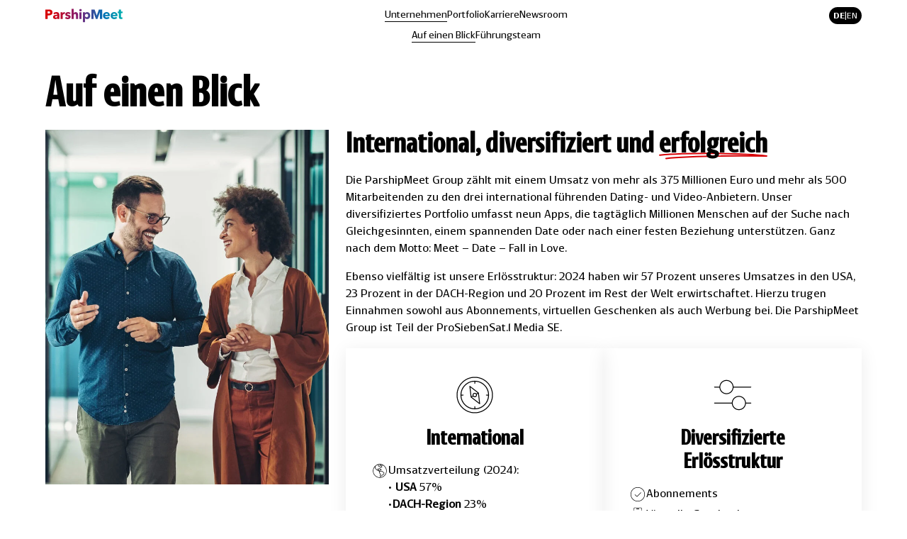

--- FILE ---
content_type: text/html; charset=UTF-8
request_url: https://www.parshipmeet.com/de/unternehmen/auf-einen-blick/
body_size: 17514
content:
<!doctype html>
<html lang="de-DE">
<head>
	<meta charset="utf-8" />
	<meta name="viewport" content="width=device-width, initial-scale=1" />
	<style id='wp-img-auto-sizes-contain-inline-css'>
img:is([sizes=auto i],[sizes^="auto," i]){contain-intrinsic-size:3000px 1500px}
/*# sourceURL=wp-img-auto-sizes-contain-inline-css */
</style>
<style id='global-styles-inline-css'>
:root{--wp--preset--aspect-ratio--square: 1;--wp--preset--aspect-ratio--4-3: 4/3;--wp--preset--aspect-ratio--3-4: 3/4;--wp--preset--aspect-ratio--3-2: 3/2;--wp--preset--aspect-ratio--2-3: 2/3;--wp--preset--aspect-ratio--16-9: 16/9;--wp--preset--aspect-ratio--9-16: 9/16;--wp--preset--color--black: #000000;--wp--preset--color--cyan-bluish-gray: #abb8c3;--wp--preset--color--white: #ffffff;--wp--preset--color--pale-pink: #f78da7;--wp--preset--color--vivid-red: #cf2e2e;--wp--preset--color--luminous-vivid-orange: #ff6900;--wp--preset--color--luminous-vivid-amber: #fcb900;--wp--preset--color--light-green-cyan: #7bdcb5;--wp--preset--color--vivid-green-cyan: #00d084;--wp--preset--color--pale-cyan-blue: #8ed1fc;--wp--preset--color--vivid-cyan-blue: #0693e3;--wp--preset--color--vivid-purple: #9b51e0;--wp--preset--gradient--vivid-cyan-blue-to-vivid-purple: linear-gradient(135deg,rgb(6,147,227) 0%,rgb(155,81,224) 100%);--wp--preset--gradient--light-green-cyan-to-vivid-green-cyan: linear-gradient(135deg,rgb(122,220,180) 0%,rgb(0,208,130) 100%);--wp--preset--gradient--luminous-vivid-amber-to-luminous-vivid-orange: linear-gradient(135deg,rgb(252,185,0) 0%,rgb(255,105,0) 100%);--wp--preset--gradient--luminous-vivid-orange-to-vivid-red: linear-gradient(135deg,rgb(255,105,0) 0%,rgb(207,46,46) 100%);--wp--preset--gradient--very-light-gray-to-cyan-bluish-gray: linear-gradient(135deg,rgb(238,238,238) 0%,rgb(169,184,195) 100%);--wp--preset--gradient--cool-to-warm-spectrum: linear-gradient(135deg,rgb(74,234,220) 0%,rgb(151,120,209) 20%,rgb(207,42,186) 40%,rgb(238,44,130) 60%,rgb(251,105,98) 80%,rgb(254,248,76) 100%);--wp--preset--gradient--blush-light-purple: linear-gradient(135deg,rgb(255,206,236) 0%,rgb(152,150,240) 100%);--wp--preset--gradient--blush-bordeaux: linear-gradient(135deg,rgb(254,205,165) 0%,rgb(254,45,45) 50%,rgb(107,0,62) 100%);--wp--preset--gradient--luminous-dusk: linear-gradient(135deg,rgb(255,203,112) 0%,rgb(199,81,192) 50%,rgb(65,88,208) 100%);--wp--preset--gradient--pale-ocean: linear-gradient(135deg,rgb(255,245,203) 0%,rgb(182,227,212) 50%,rgb(51,167,181) 100%);--wp--preset--gradient--electric-grass: linear-gradient(135deg,rgb(202,248,128) 0%,rgb(113,206,126) 100%);--wp--preset--gradient--midnight: linear-gradient(135deg,rgb(2,3,129) 0%,rgb(40,116,252) 100%);--wp--preset--font-size--small: 12px;--wp--preset--font-size--medium: 20px;--wp--preset--font-size--large: 36px;--wp--preset--font-size--x-large: 42px;--wp--preset--spacing--20: 0.44rem;--wp--preset--spacing--30: 0.67rem;--wp--preset--spacing--40: 1rem;--wp--preset--spacing--50: 1.5rem;--wp--preset--spacing--60: 2.25rem;--wp--preset--spacing--70: 3.38rem;--wp--preset--spacing--80: 5.06rem;--wp--preset--shadow--natural: 6px 6px 9px rgba(0, 0, 0, 0.2);--wp--preset--shadow--deep: 12px 12px 50px rgba(0, 0, 0, 0.4);--wp--preset--shadow--sharp: 6px 6px 0px rgba(0, 0, 0, 0.2);--wp--preset--shadow--outlined: 6px 6px 0px -3px rgb(255, 255, 255), 6px 6px rgb(0, 0, 0);--wp--preset--shadow--crisp: 6px 6px 0px rgb(0, 0, 0);}:root { --wp--style--global--content-size: 1000px;--wp--style--global--wide-size: 100%; }:where(body) { margin: 0; }.wp-site-blocks > .alignleft { float: left; margin-right: 2em; }.wp-site-blocks > .alignright { float: right; margin-left: 2em; }.wp-site-blocks > .aligncenter { justify-content: center; margin-left: auto; margin-right: auto; }:where(.wp-site-blocks) > * { margin-block-start: 24px; margin-block-end: 0; }:where(.wp-site-blocks) > :first-child { margin-block-start: 0; }:where(.wp-site-blocks) > :last-child { margin-block-end: 0; }:root { --wp--style--block-gap: 24px; }body{padding-top: 0px;padding-right: 0px;padding-bottom: 0px;padding-left: 0px;}a:where(:not(.wp-element-button)){text-decoration: underline;}:root :where(.wp-element-button, .wp-block-button__link){background-color: #32373c;border-width: 0;color: #fff;font-family: inherit;font-size: inherit;font-style: inherit;font-weight: inherit;letter-spacing: inherit;line-height: inherit;padding-top: calc(0.667em + 2px);padding-right: calc(1.333em + 2px);padding-bottom: calc(0.667em + 2px);padding-left: calc(1.333em + 2px);text-decoration: none;text-transform: inherit;}.has-black-color{color: var(--wp--preset--color--black) !important;}.has-cyan-bluish-gray-color{color: var(--wp--preset--color--cyan-bluish-gray) !important;}.has-white-color{color: var(--wp--preset--color--white) !important;}.has-pale-pink-color{color: var(--wp--preset--color--pale-pink) !important;}.has-vivid-red-color{color: var(--wp--preset--color--vivid-red) !important;}.has-luminous-vivid-orange-color{color: var(--wp--preset--color--luminous-vivid-orange) !important;}.has-luminous-vivid-amber-color{color: var(--wp--preset--color--luminous-vivid-amber) !important;}.has-light-green-cyan-color{color: var(--wp--preset--color--light-green-cyan) !important;}.has-vivid-green-cyan-color{color: var(--wp--preset--color--vivid-green-cyan) !important;}.has-pale-cyan-blue-color{color: var(--wp--preset--color--pale-cyan-blue) !important;}.has-vivid-cyan-blue-color{color: var(--wp--preset--color--vivid-cyan-blue) !important;}.has-vivid-purple-color{color: var(--wp--preset--color--vivid-purple) !important;}.has-black-background-color{background-color: var(--wp--preset--color--black) !important;}.has-cyan-bluish-gray-background-color{background-color: var(--wp--preset--color--cyan-bluish-gray) !important;}.has-white-background-color{background-color: var(--wp--preset--color--white) !important;}.has-pale-pink-background-color{background-color: var(--wp--preset--color--pale-pink) !important;}.has-vivid-red-background-color{background-color: var(--wp--preset--color--vivid-red) !important;}.has-luminous-vivid-orange-background-color{background-color: var(--wp--preset--color--luminous-vivid-orange) !important;}.has-luminous-vivid-amber-background-color{background-color: var(--wp--preset--color--luminous-vivid-amber) !important;}.has-light-green-cyan-background-color{background-color: var(--wp--preset--color--light-green-cyan) !important;}.has-vivid-green-cyan-background-color{background-color: var(--wp--preset--color--vivid-green-cyan) !important;}.has-pale-cyan-blue-background-color{background-color: var(--wp--preset--color--pale-cyan-blue) !important;}.has-vivid-cyan-blue-background-color{background-color: var(--wp--preset--color--vivid-cyan-blue) !important;}.has-vivid-purple-background-color{background-color: var(--wp--preset--color--vivid-purple) !important;}.has-black-border-color{border-color: var(--wp--preset--color--black) !important;}.has-cyan-bluish-gray-border-color{border-color: var(--wp--preset--color--cyan-bluish-gray) !important;}.has-white-border-color{border-color: var(--wp--preset--color--white) !important;}.has-pale-pink-border-color{border-color: var(--wp--preset--color--pale-pink) !important;}.has-vivid-red-border-color{border-color: var(--wp--preset--color--vivid-red) !important;}.has-luminous-vivid-orange-border-color{border-color: var(--wp--preset--color--luminous-vivid-orange) !important;}.has-luminous-vivid-amber-border-color{border-color: var(--wp--preset--color--luminous-vivid-amber) !important;}.has-light-green-cyan-border-color{border-color: var(--wp--preset--color--light-green-cyan) !important;}.has-vivid-green-cyan-border-color{border-color: var(--wp--preset--color--vivid-green-cyan) !important;}.has-pale-cyan-blue-border-color{border-color: var(--wp--preset--color--pale-cyan-blue) !important;}.has-vivid-cyan-blue-border-color{border-color: var(--wp--preset--color--vivid-cyan-blue) !important;}.has-vivid-purple-border-color{border-color: var(--wp--preset--color--vivid-purple) !important;}.has-vivid-cyan-blue-to-vivid-purple-gradient-background{background: var(--wp--preset--gradient--vivid-cyan-blue-to-vivid-purple) !important;}.has-light-green-cyan-to-vivid-green-cyan-gradient-background{background: var(--wp--preset--gradient--light-green-cyan-to-vivid-green-cyan) !important;}.has-luminous-vivid-amber-to-luminous-vivid-orange-gradient-background{background: var(--wp--preset--gradient--luminous-vivid-amber-to-luminous-vivid-orange) !important;}.has-luminous-vivid-orange-to-vivid-red-gradient-background{background: var(--wp--preset--gradient--luminous-vivid-orange-to-vivid-red) !important;}.has-very-light-gray-to-cyan-bluish-gray-gradient-background{background: var(--wp--preset--gradient--very-light-gray-to-cyan-bluish-gray) !important;}.has-cool-to-warm-spectrum-gradient-background{background: var(--wp--preset--gradient--cool-to-warm-spectrum) !important;}.has-blush-light-purple-gradient-background{background: var(--wp--preset--gradient--blush-light-purple) !important;}.has-blush-bordeaux-gradient-background{background: var(--wp--preset--gradient--blush-bordeaux) !important;}.has-luminous-dusk-gradient-background{background: var(--wp--preset--gradient--luminous-dusk) !important;}.has-pale-ocean-gradient-background{background: var(--wp--preset--gradient--pale-ocean) !important;}.has-electric-grass-gradient-background{background: var(--wp--preset--gradient--electric-grass) !important;}.has-midnight-gradient-background{background: var(--wp--preset--gradient--midnight) !important;}.has-small-font-size{font-size: var(--wp--preset--font-size--small) !important;}.has-medium-font-size{font-size: var(--wp--preset--font-size--medium) !important;}.has-large-font-size{font-size: var(--wp--preset--font-size--large) !important;}.has-x-large-font-size{font-size: var(--wp--preset--font-size--x-large) !important;}
:root :where(.wp-block-pullquote){font-size: 1.5em;line-height: 1.6;}
/*# sourceURL=global-styles-inline-css */
</style>
<style id='plvt-view-transitions-inline-css'>
@view-transition { navigation: auto; }
@media (prefers-reduced-motion: no-preference) {::view-transition-group(*) { animation-duration: 0.4s; }}
/*# sourceURL=plvt-view-transitions-inline-css */
</style>
<link rel='stylesheet' id='adobe-fonts-css' href='https://use.typekit.net/vfa1ecb.css?ver=1.0.14' media='all' />
<link rel='stylesheet' id='pmg-style-css' href='https://www.parshipmeet.com/wp-content/themes/group-theme/assets/dist/css/theme.css?ver=1.0.14' media='all' />
<script id="plvt-view-transitions-js-after" nonce="ed6951ca4a453642318661fb760ae1ab">
window.plvtInitViewTransitions=n=>{if(!window.navigation||!("CSSViewTransitionRule"in window))return void window.console.warn("View transitions not loaded as the browser is lacking support.");const t=(t,o,i)=>{const e=n.animations||{};return[...e[t].useGlobalTransitionNames?Object.entries(n.globalTransitionNames||{}).map((([n,t])=>[o.querySelector(n),t])):[],...e[t].usePostTransitionNames&&i?Object.entries(n.postTransitionNames||{}).map((([n,t])=>[i.querySelector(n),t])):[]]},o=async(n,t)=>{for(const[t,o]of n)t&&(t.style.viewTransitionName=o);await t;for(const[t]of n)t&&(t.style.viewTransitionName="")},i=()=>n.postSelector?document.querySelector(n.postSelector):null,e=t=>{if(!n.postSelector)return null;const o=(i=n.postSelector,e='a[href="'+t+'"]',i.split(",").map((n=>n.trim()+" "+e)).join(","));var i,e;const s=document.querySelector(o);return s?s.closest(n.postSelector):null};window.addEventListener("pageswap",(n=>{if(n.viewTransition){const s="default";let a;n.viewTransition.types.add(s),document.body.classList.contains("single")?a=t(s,document.body,i()):(document.body.classList.contains("home")||document.body.classList.contains("blog")||document.body.classList.contains("archive"))&&(a=t(s,document.body,e(n.activation.entry.url))),a&&o(a,n.viewTransition.finished)}})),window.addEventListener("pagereveal",(n=>{if(n.viewTransition){const s="default";let a;n.viewTransition.types.add(s),document.body.classList.contains("single")?a=t(s,document.body,i()):(document.body.classList.contains("home")||document.body.classList.contains("archive"))&&(a=t(s,document.body,window.navigation.activation.from?e(window.navigation.activation.from.url):null)),a&&o(a,n.viewTransition.ready)}}))};
plvtInitViewTransitions( {"postSelector":".wp-block-post.post, article.post, body.single main","globalTransitionNames":{"header":"header","main":"main"},"postTransitionNames":{".wp-block-post-title, .entry-title":"post-title",".wp-post-image":"post-thumbnail",".wp-block-post-content, .entry-content":"post-content"},"animations":{"default":{"useGlobalTransitionNames":true,"usePostTransitionNames":true}}} )
//# sourceURL=plvt-view-transitions-js-after
</script>
<script src="https://www.parshipmeet.com/wp-content/themes/group-theme/assets/dist/js/theme.js?ver=1.0.14" id="pmg-script-js" nonce="ed6951ca4a453642318661fb760ae1ab"></script>
<meta name="generator" content="view-transitions 1.1.2">
<link rel="alternate" hreflang="en-US" href="https://www.parshipmeet.com/en/company/at-a-glance/"><link rel="alternate" hreflang="de-DE" href="https://www.parshipmeet.com/de/unternehmen/auf-einen-blick/"><link rel="alternate" href="https://www.parshipmeet.com/en/company/at-a-glance/" hreflang="x-default">

<title>Auf einen Blick | ParshipMeet Group</title>
<meta name="description" content="Als führender Dating- und Video-Anbieter sind wir stolz auf unsere 8 ganz unterschiedlichen Apps, unsere vielfältige Erlösstruktur und unser einzigartiges TeamLove.">
<link rel="canonical" href="https://www.parshipmeet.com/de/unternehmen/auf-einen-blick/" />
<meta name="robots" content="index">

<meta property="og:type" content="article">
<meta property="og:title" content="Auf einen Blick | ParshipMeet Group">
<meta property="og:site_name" content="Parship">
<meta property="og:description" content="Als führender Dating- und Video-Anbieter sind wir stolz auf unsere 8 ganz unterschiedlichen Apps, unsere vielfältige Erlösstruktur und unser einzigartiges TeamLove.">
<meta property="og:url" content="https://www.parshipmeet.com/de/unternehmen/auf-einen-blick/">
<meta property="og:image" content="/wp-content/plugins/parship-seo//assets/img/rich_snippet_logo_pmg.webp">
<script type="application/ld+json" nonce="ed6951ca4a453642318661fb760ae1ab">
{"@context":"https://schema.org","@graph":[{"@type":"Article","mainEntityOfPage":{"@type":"WebPage","breadcrumb":{"@type":"BreadcrumbList","@id":"https://www.parshipmeet.com/de/unternehmen/auf-einen-blick/#breadcrumb"},"@id":"https://www.parshipmeet.com/de/unternehmen/auf-einen-blick/#webpage"},"headline":"Auf einen Blick​","datePublished":"2024-03-21T14:00:18+01:00","dateModified":"2025-11-20T08:53:45+01:00","image":"https://www.parshipmeet.com/de/wp-content/uploads/sites/6/2024/07/at-a-glance-819x1024.jpg","author":{"@type":"Person","name":"Sören Wünsch","familyName":"Wünsch","givenName":"Sören","sameAs":[],"hasCredential":{"@type":"EducationalOccupationalCredential"},"@id":"https://www.parshipmeet.com/de/newsroom/pressemitteilungen/author/soerenwrede/#person"},"publisher":{"@type":"OnlineBusiness","name":"ParshipMeet Group","brand":"ParshipMeet Group","url":"https://www.parshipmeet.com/de","logo":{"@type":"ImageObject","url":"https://www.parshipmeet.com/de/wp-content/plugins/parship-seo/assets/img/rich_snippet_logo_pmg.webp"},"sameAs":[],"@id":"https://www.parshipmeet.com/de/unternehmen/auf-einen-blick/#organization"}},{"@type":"BreadcrumbList","itemListElement":[{"@type":"ListItem","position":1,"item":{"@type":"WebPage","name":"ParshipMeet DE","url":"https://www.parshipmeet.com/de","@id":"https://www.parshipmeet.com/de"}},{"@type":"ListItem","position":2,"item":{"@type":"WebPage","name":"Unternehmen","url":"https://www.parshipmeet.com/de/unternehmen/","@id":"https://www.parshipmeet.com/de/unternehmen/"}},{"@type":"ListItem","position":3,"item":{"@type":"WebPage","name":"Auf einen Blick​","url":"https://www.parshipmeet.com/de/unternehmen/auf-einen-blick/","@id":"https://www.parshipmeet.com/de/unternehmen/auf-einen-blick/"}}],"@id":"https://www.parshipmeet.com/de/unternehmen/auf-einen-blick/#breadcrumb"}]}
</script>


<link rel="icon" href="https://www.parshipmeet.com/de/wp-content/uploads/sites/6/2024/03/cropped-cropped-favicon-32x32.png" sizes="32x32" />
<link rel="icon" href="https://www.parshipmeet.com/de/wp-content/uploads/sites/6/2024/03/cropped-cropped-favicon-192x192.png" sizes="192x192" />
<link rel="apple-touch-icon" href="https://www.parshipmeet.com/de/wp-content/uploads/sites/6/2024/03/cropped-cropped-favicon-180x180.png" />
<meta name="msapplication-TileImage" content="https://www.parshipmeet.com/de/wp-content/uploads/sites/6/2024/03/cropped-cropped-favicon-270x270.png" />
</head>
<body id="corporate_website" class="wp-singular page-template-default page page-id-148 page-child parent-pageid-8 wp-embed-responsive wp-theme-group-theme page-auf-einen-blick">
<header>
	<div class="main-nav">
		<a href="https://www.parshipmeet.com/de/" class="logo" title="ParshipMeet">
			<svg width="109" height="20" viewBox="0 0 109 20" fill="none" xmlns="http://www.w3.org/2000/svg">
<path id="Vector" d="M10.0795 5.48204C10.0795 6.2561 9.93374 6.91068 9.64739 7.44057C9.36104 7.97047 8.97056 8.39646 8.48116 8.72375C7.99177 9.05104 7.42948 9.28481 6.7891 9.43547C6.14871 9.58613 5.4875 9.65886 4.80027 9.65886H3.20712V14.6617H0V1.39874H4.88357C5.60725 1.39874 6.28928 1.47147 6.91925 1.61174C7.54922 1.7572 8.1011 1.98578 8.56967 2.30268C9.03824 2.61958 9.4079 3.04037 9.67863 3.55988C9.94936 4.07938 10.0847 4.71837 10.0847 5.48204H10.0795ZM6.86719 5.50282C6.86719 5.19112 6.80471 4.93656 6.67976 4.73396C6.55481 4.53655 6.383 4.3755 6.17474 4.2664C5.96128 4.15211 5.72179 4.07938 5.45106 4.04302C5.18033 4.00665 4.90439 3.98587 4.61804 3.98587H3.21233V7.11329H4.56598C4.86795 7.11329 5.1543 7.08731 5.43023 7.04056C5.70617 6.98861 5.95087 6.90548 6.16954 6.7808C6.38821 6.65612 6.56002 6.48988 6.68497 6.28208C6.80992 6.07428 6.8724 5.81453 6.8724 5.50282H6.86719ZM11.3342 6.60937C11.8861 6.08467 12.5265 5.68985 13.2606 5.43009C13.9947 5.17034 14.7392 5.03527 15.5045 5.03527C16.2699 5.03527 16.9571 5.13398 17.5038 5.32619C18.0505 5.51841 18.4878 5.81972 18.8262 6.22493C19.1646 6.63015 19.4093 7.14446 19.5655 7.76267C19.7217 8.38088 19.7998 9.11338 19.7998 9.96536V14.6669H16.9832V13.6746H16.9259C16.6864 14.0642 16.3272 14.3604 15.8482 14.5734C15.3692 14.7864 14.8433 14.8903 14.281 14.8903C13.9062 14.8903 13.5157 14.8383 13.1148 14.7396C12.7139 14.6409 12.3495 14.4799 12.0163 14.2513C11.6831 14.0279 11.4123 13.7266 11.1989 13.3525C10.9854 12.9785 10.8813 12.5161 10.8813 11.9655C10.8813 11.2901 11.0635 10.7498 11.4332 10.3342C11.8028 9.9238 12.2766 9.60171 12.8597 9.37832C13.4428 9.15494 14.0884 9.00428 14.8017 8.92635C15.515 8.85362 16.2074 8.81206 16.8842 8.81206V8.66141C16.8842 8.19905 16.7228 7.86137 16.3948 7.64318C16.0668 7.42499 15.6711 7.31589 15.1922 7.31589C14.7548 7.31589 14.3331 7.4094 13.927 7.59642C13.5209 7.78345 13.1721 8.00683 12.8857 8.27178L11.329 6.60417L11.3342 6.60937ZM16.9832 10.5992H16.5875C16.2491 10.5992 15.9106 10.6147 15.567 10.6459C15.2234 10.6771 14.9162 10.7342 14.6455 10.8225C14.3748 10.9109 14.1561 11.0355 13.9791 11.207C13.8021 11.3784 13.7136 11.5966 13.7136 11.8719C13.7136 12.0486 13.7552 12.1992 13.8333 12.3239C13.9166 12.4486 14.0155 12.5473 14.1405 12.6252C14.2654 12.698 14.4112 12.7551 14.5726 12.7863C14.734 12.8174 14.8902 12.833 15.0412 12.833C15.6659 12.833 16.1449 12.6616 16.4781 12.3187C16.8113 11.9758 16.9779 11.5083 16.9779 10.9213V10.6044L16.9832 10.5992ZM27.4427 7.86657C27.3074 7.8302 27.172 7.80423 27.0418 7.79384C26.9117 7.78345 26.7815 7.77306 26.6566 7.77306C26.2453 7.77306 25.8964 7.84579 25.6153 7.99644C25.3342 8.1471 25.1103 8.32893 24.9385 8.53673C24.7719 8.74972 24.6469 8.9783 24.574 9.22767C24.5011 9.47703 24.4595 9.69522 24.4595 9.88224V14.6669H21.3825V5.34178H24.3502V6.69249H24.3866C24.6261 6.21454 24.9645 5.82492 25.4018 5.5236C25.8392 5.22229 26.3442 5.07164 26.9221 5.07164C27.047 5.07164 27.1668 5.07683 27.2865 5.09242C27.4063 5.10281 27.5 5.12359 27.5781 5.14956L27.4479 7.86657H27.4427ZM34.086 8.08995C33.8361 7.85098 33.5394 7.65357 33.2062 7.49252C32.8678 7.33148 32.5137 7.24836 32.1337 7.24836C31.8473 7.24836 31.5818 7.3055 31.3371 7.4146C31.0924 7.52889 30.9726 7.72111 30.9726 7.99644C30.9726 8.27178 31.108 8.44841 31.3787 8.55751C31.6495 8.6718 32.0816 8.79648 32.6855 8.93155C33.0344 9.00428 33.3884 9.11338 33.7476 9.24845C34.1069 9.38352 34.4245 9.56534 34.716 9.79393C35.0024 10.0173 35.2367 10.2927 35.4085 10.6199C35.5855 10.942 35.674 11.3317 35.674 11.7836C35.674 12.3707 35.5542 12.8694 35.3148 13.2746C35.0753 13.6798 34.7681 14.0071 34.388 14.2565C34.008 14.5058 33.5758 14.6877 33.102 14.8019C32.6283 14.9162 32.1493 14.9734 31.6755 14.9734C30.9102 14.9734 30.1657 14.8539 29.4316 14.6097C28.6975 14.3656 28.0883 14.0071 27.5989 13.5344L29.3274 11.7161C29.6034 12.0174 29.9418 12.2668 30.3427 12.4642C30.7436 12.6668 31.1705 12.7655 31.6182 12.7655C31.8681 12.7655 32.118 12.7083 32.3575 12.5889C32.597 12.4694 32.722 12.2616 32.722 11.9603C32.722 11.6589 32.571 11.4615 32.269 11.3213C31.9671 11.1862 31.4985 11.0407 30.8633 10.8901C30.5353 10.8173 30.2125 10.7134 29.8845 10.5888C29.5565 10.4641 29.2702 10.2927 29.0098 10.0848C28.7547 9.87185 28.5413 9.6121 28.3799 9.3004C28.2185 8.9887 28.1352 8.61465 28.1352 8.17827C28.1352 7.6172 28.2549 7.13926 28.4944 6.74444C28.7339 6.34962 29.0411 6.02752 29.4159 5.77816C29.7908 5.5288 30.2073 5.34697 30.6655 5.22749C31.1236 5.108 31.5766 5.05086 32.0243 5.05086C32.7272 5.05086 33.4092 5.15995 34.0808 5.37814C34.7525 5.59633 35.3148 5.92362 35.7781 6.36L34.086 8.10034V8.08995ZM43.1347 14.6669V9.60691C43.1347 9.34196 43.1139 9.0926 43.0774 8.85882C43.041 8.62504 42.9681 8.41205 42.864 8.23022C42.7598 8.04839 42.6193 7.90813 42.4423 7.79903C42.2652 7.69513 42.0414 7.63798 41.7654 7.63798C41.2292 7.63798 40.8127 7.8302 40.5263 8.20944C40.24 8.58868 40.0942 9.06143 40.0942 9.62249V14.6617H37.0172V0.5H40.0942V6.51066H40.1306C40.3441 6.13662 40.6825 5.80414 41.1459 5.50802C41.6092 5.2171 42.1663 5.06644 42.8171 5.06644C43.4679 5.06644 43.9885 5.18073 44.4207 5.40412C44.8528 5.6275 45.2016 5.91843 45.4724 6.27688C45.7431 6.63534 45.9357 7.04056 46.0555 7.50291C46.1752 7.96527 46.2325 8.42763 46.2325 8.88999V14.6617H43.1347V14.6669ZM51.3399 2.35982C51.3399 2.5988 51.2931 2.81699 51.1994 3.02479C51.1056 3.23259 50.9807 3.40922 50.8245 3.55988C50.6683 3.71053 50.4809 3.83002 50.2622 3.91834C50.0435 4.00665 49.8145 4.04821 49.575 4.04821C49.0752 4.04821 48.6535 3.88197 48.315 3.54949C47.9766 3.21701 47.81 2.82218 47.81 2.35982C47.81 2.13644 47.8517 1.91825 47.9402 1.71564C48.0287 1.50784 48.1536 1.33121 48.315 1.18055C48.4764 1.02989 48.6639 0.910408 48.8773 0.816897C49.0908 0.723387 49.3199 0.676631 49.5698 0.676631C49.8093 0.676631 50.0383 0.718192 50.257 0.806507C50.4757 0.894823 50.6631 1.01431 50.8193 1.16497C50.9755 1.31562 51.1004 1.49225 51.1942 1.70005C51.2879 1.90786 51.3347 2.12605 51.3347 2.36502L51.3399 2.35982ZM48.0339 14.6669V5.33139H51.1108V14.6617H48.0339V14.6669ZM63.3927 9.96536C63.3927 10.6147 63.2937 11.2381 63.0907 11.8408C62.8876 12.4382 62.6013 12.9681 62.216 13.4253C61.836 13.8824 61.3674 14.2461 60.8155 14.5214C60.2636 14.7968 59.6389 14.9318 58.936 14.9318C58.3581 14.9318 57.8166 14.8175 57.3012 14.5838C56.7858 14.3552 56.3901 14.0383 56.0985 13.6383H56.0621V19.1658H52.9851V5.33139H55.9163V6.4743H55.9736C56.2599 6.10025 56.6608 5.77297 57.1659 5.49243C57.6709 5.2119 58.2696 5.07164 58.9568 5.07164C59.6441 5.07164 60.248 5.20151 60.7947 5.46646C61.3466 5.72621 61.8099 6.08467 62.1952 6.53664C62.5753 6.98861 62.872 7.50811 63.0751 8.10034C63.2781 8.69258 63.3822 9.31598 63.3822 9.96536H63.3927ZM60.4094 9.96536C60.4094 9.66405 60.3626 9.37313 60.2688 9.08221C60.1751 8.79648 60.0346 8.54192 59.8575 8.32373C59.6753 8.10554 59.4462 7.92891 59.1703 7.78864C58.8944 7.65357 58.5768 7.58084 58.2123 7.58084C57.8479 7.58084 57.5511 7.64838 57.2752 7.78864C56.9992 7.92891 56.765 8.10554 56.5723 8.33412C56.3797 8.55751 56.2287 8.81726 56.1194 9.10299C56.0152 9.38871 55.958 9.68483 55.958 9.98614C55.958 10.2875 56.01 10.5784 56.1194 10.8641C56.2235 11.1498 56.3745 11.4096 56.5723 11.633C56.765 11.8564 56.9992 12.0382 57.2752 12.1784C57.5511 12.3187 57.8635 12.3863 58.2123 12.3863C58.5612 12.3863 58.8944 12.3187 59.1703 12.1784C59.4462 12.0434 59.6753 11.8616 59.8575 11.633C60.0398 11.4096 60.1751 11.1498 60.2688 10.8537C60.3626 10.5576 60.4094 10.2615 60.4094 9.96536ZM76.9865 14.6669L77.0593 5.27944H77.0021L73.5503 14.6669H71.2959L67.9378 5.27944H67.8805L67.9534 14.6669H64.9285V1.39874H69.4945L72.5194 9.90302H72.5923L75.487 1.39874H80.1311V14.6617H76.9761L76.9865 14.6669ZM91.1113 10.116V10.4901C91.1113 10.6147 91.1061 10.7342 91.0905 10.8485H84.3118C84.3379 11.1083 84.4159 11.3472 84.5461 11.5602C84.6763 11.7732 84.8481 11.9551 85.0511 12.1109C85.2594 12.2668 85.4885 12.3914 85.7436 12.4746C85.9987 12.5577 86.2642 12.6044 86.5401 12.6044C87.0295 12.6044 87.4408 12.5161 87.7793 12.3343C88.1177 12.1525 88.3936 11.9187 88.6071 11.633L90.7469 12.9837C90.3095 13.6227 89.7316 14.111 89.0132 14.4539C88.2947 14.7968 87.4565 14.9682 86.5089 14.9682C85.806 14.9682 85.1448 14.8591 84.5201 14.6409C83.8953 14.4227 83.3486 14.1058 82.8749 13.685C82.4063 13.2642 82.0366 12.7499 81.7659 12.1421C81.4952 11.5291 81.365 10.8329 81.365 10.0433C81.365 9.25364 81.4952 8.59387 81.7607 7.97566C82.0262 7.35745 82.3803 6.83275 82.8332 6.40157C83.2862 5.97038 83.8172 5.63789 84.4316 5.39892C85.0459 5.15995 85.7071 5.04046 86.4204 5.04046C87.1337 5.04046 87.7428 5.15476 88.3155 5.38853C88.8934 5.62231 89.388 5.95479 89.7993 6.39118C90.2106 6.82756 90.5334 7.35745 90.7677 7.98605C90.9968 8.60946 91.1165 9.32118 91.1165 10.1212L91.1113 10.116ZM88.2791 8.93674C88.2791 8.44841 88.1281 8.03281 87.8209 7.67955C87.5137 7.32628 87.0556 7.15485 86.4412 7.15485C86.1393 7.15485 85.8633 7.2016 85.6134 7.29511C85.3635 7.38862 85.1448 7.5185 84.9574 7.67955C84.77 7.84059 84.619 8.03281 84.5044 8.251C84.3899 8.46919 84.3274 8.69777 84.317 8.93674H88.2791ZM101.888 10.116V10.4901C101.888 10.6147 101.883 10.7342 101.868 10.8485H95.089C95.115 11.1083 95.1931 11.3472 95.3233 11.5602C95.4534 11.7732 95.6252 11.9551 95.8283 12.1109C96.0365 12.2668 96.2656 12.3914 96.5207 12.4746C96.7758 12.5577 97.0414 12.6044 97.3173 12.6044C97.8067 12.6044 98.218 12.5161 98.5564 12.3343C98.8948 12.1525 99.1708 11.9187 99.3842 11.633L101.524 12.9837C101.087 13.6227 100.509 14.111 99.7903 14.4539C99.0719 14.7968 98.2336 14.9682 97.2861 14.9682C96.5832 14.9682 95.922 14.8591 95.2972 14.6409C94.6725 14.4227 94.1258 14.1058 93.652 13.685C93.1835 13.2642 92.8138 12.7499 92.5431 12.1421C92.2723 11.5291 92.1422 10.8329 92.1422 10.0433C92.1422 9.25364 92.2723 8.59387 92.5379 7.97566C92.8034 7.35745 93.1574 6.83275 93.6104 6.40157C94.0633 5.97038 94.5944 5.63789 95.2087 5.39892C95.8231 5.15995 96.4843 5.04046 97.1976 5.04046C97.9108 5.04046 98.52 5.15476 99.0927 5.38853C99.6706 5.62231 100.165 5.95479 100.576 6.39118C100.988 6.82756 101.311 7.35745 101.545 7.98605C101.774 8.60946 101.894 9.32118 101.894 10.1212L101.888 10.116ZM99.0562 8.93674C99.0562 8.44841 98.9053 8.03281 98.5981 7.67955C98.2909 7.32628 97.8327 7.15485 97.2184 7.15485C96.9164 7.15485 96.6405 7.2016 96.3906 7.29511C96.1407 7.38862 95.922 7.5185 95.7346 7.67955C95.5471 7.84059 95.3962 8.03281 95.2816 8.251C95.1671 8.46919 95.1046 8.69777 95.0942 8.93674H99.0562ZM106.73 6.59898V11.1966C106.73 11.633 106.814 11.9655 106.986 12.1836C107.152 12.4018 107.459 12.5109 107.897 12.5109C108.048 12.5109 108.204 12.5005 108.376 12.4746C108.547 12.4486 108.683 12.4122 108.797 12.3603L108.834 14.6097C108.62 14.6825 108.35 14.75 108.027 14.8071C107.699 14.8643 107.376 14.8903 107.048 14.8903C106.423 14.8903 105.897 14.8123 105.47 14.6565C105.044 14.5006 104.705 14.2772 104.45 13.9811C104.195 13.685 104.007 13.3369 103.898 12.9317C103.784 12.5265 103.726 12.0694 103.726 11.5706V6.60417H102.227V4.31835H103.711V1.39874H106.736V4.30796H108.933V6.59378H106.736L106.73 6.59898Z" fill="url(#paint0_linear_894_22363)"/>
<defs>
<linearGradient id="paint0_linear_894_22363" x1="0" y1="9.83029" x2="108.922" y2="9.83029" gradientUnits="userSpaceOnUse">
<stop offset="0.08" stop-color="#D70005"/>
<stop offset="0.43" stop-color="#822378"/>
<stop offset="0.75" stop-color="#006EB4"/>
<stop offset="1" stop-color="#05AFAF"/>
</linearGradient>
</defs>
</svg>
		</a>

		<nav>
			<div class="menu-main-container"><ul id="menu-main" class="menu"><li id="menu-item-32" class="svg company menu-item menu-item-type-post_type menu-item-object-page current-page-ancestor current-menu-ancestor current-menu-parent current-page-parent current_page_parent current_page_ancestor menu-item-has-children menu-item-32"><a href="https://www.parshipmeet.com/de/unternehmen/"><svg width="16" height="17" viewBox="0 0 16 17" fill="none" xmlns="http://www.w3.org/2000/svg">
<path d="M14.3417 7.34456V6.91554H14.6059C14.9163 6.91554 15.1673 6.66473 15.1673 6.35452V5.8958C15.1673 5.68459 15.0517 5.49318 14.8668 5.39748L8.10964 1.85975C8.04028 1.82344 7.96102 1.82344 7.89167 1.85975L1.13452 5.39748C0.949576 5.49318 0.833984 5.68459 0.833984 5.8958V6.35452C0.833984 6.66473 1.08498 6.91554 1.39543 6.91554H1.65964V7.34456C1.65964 7.57226 1.79504 7.76697 1.9899 7.85607V12.4432C1.79504 12.5324 1.65964 12.7271 1.65964 12.9548V13.3838H1.39543C1.08498 13.3838 0.833984 13.6346 0.833984 13.9448V14.6048C0.833984 14.915 1.08498 15.1659 1.39543 15.1659H14.6059C14.9163 15.1659 15.1673 14.915 15.1673 14.6048V13.9448C15.1673 13.6346 14.9163 13.3838 14.6059 13.3838H14.3417V12.9548C14.3417 12.7271 14.2063 12.5324 14.0114 12.4432V7.85607C14.2063 7.76697 14.3417 7.57226 14.3417 7.34456ZM5.29251 7.85607V12.4432C5.09766 12.5324 4.96225 12.7271 4.96225 12.9548V13.3838H4.43383V12.9548C4.43383 12.7271 4.29842 12.5324 4.10357 12.4432V7.85607C4.29842 7.76697 4.43383 7.57226 4.43383 7.34456V6.91554H4.96225V7.34456C4.96225 7.57226 5.09766 7.76697 5.29251 7.85607ZM8.59512 7.85607V12.4432C8.40027 12.5324 8.26486 12.7271 8.26486 12.9548V13.3838H7.73644V12.9548C7.73644 12.7271 7.60104 12.5324 7.40618 12.4432V7.85607C7.60104 7.76697 7.73644 7.57226 7.73644 7.34456V6.91554H8.26486V7.34456C8.26486 7.57226 8.40027 7.76697 8.59512 7.85607ZM11.8977 7.85607V12.4432C11.7029 12.5324 11.5675 12.7271 11.5675 12.9548V13.3838H11.0391V12.9548C11.0391 12.7271 10.9036 12.5324 10.7088 12.4432V7.85607C10.9036 7.76697 11.0391 7.57226 11.0391 7.34456V6.91554H11.5675V7.34456C11.5675 7.57226 11.7029 7.76697 11.8977 7.85607ZM13.549 12.3937H12.3601V7.90558H13.549V12.3937ZM13.7802 12.8558C13.8364 12.8558 13.8793 12.8987 13.8793 12.9548V13.3838H12.0298V12.9548C12.0298 12.8987 12.0728 12.8558 12.1289 12.8558H13.7802ZM12.1289 7.44356C12.0728 7.44356 12.0298 7.40066 12.0298 7.34456V6.91554H13.8793V7.34456C13.8793 7.40066 13.8364 7.44356 13.7802 7.44356H12.1289ZM10.2464 12.3937H9.05749V7.90558H10.2464V12.3937ZM10.4776 12.8558C10.5338 12.8558 10.5767 12.8987 10.5767 12.9548V13.3838H8.72723V12.9548C8.72723 12.8987 8.77016 12.8558 8.8263 12.8558H10.4776ZM10.5767 7.34456C10.5767 7.40066 10.5338 7.44356 10.4776 7.44356H8.8263C8.77016 7.44356 8.72723 7.40066 8.72723 7.34456V6.91554H10.5767V7.34456ZM6.94382 12.3937H5.75488V7.90558H6.94382V12.3937ZM7.175 12.8558C7.23114 12.8558 7.27408 12.8987 7.27408 12.9548V13.3838H5.42461V12.9548C5.42461 12.8987 5.46755 12.8558 5.52369 12.8558H7.175ZM7.27408 7.34456C7.27408 7.40066 7.23114 7.44356 7.175 7.44356H5.52369C5.46755 7.44356 5.42461 7.40066 5.42461 7.34456V6.91554H7.27408V7.34456ZM3.6412 12.3937H2.45226V7.90558H3.6412V12.3937ZM3.87239 12.8558C3.92853 12.8558 3.97147 12.8987 3.97147 12.9548V13.3838H2.122V12.9548C2.122 12.8987 2.16494 12.8558 2.22108 12.8558H3.87239ZM3.97147 7.34456C3.97147 7.40066 3.92853 7.44356 3.87239 7.44356H2.22108C2.16494 7.44356 2.122 7.40066 2.122 7.34456V6.91554H3.97147V7.34456ZM14.6059 13.8458C14.662 13.8458 14.705 13.8887 14.705 13.9448V14.6048C14.705 14.6609 14.662 14.7038 14.6059 14.7038H1.39543C1.33928 14.7038 1.29635 14.6609 1.29635 14.6048V13.9448C1.29635 13.8887 1.33928 13.8458 1.39543 13.8458H14.6059ZM1.39543 6.45352C1.33928 6.45352 1.29635 6.41062 1.29635 6.35452V5.8958C1.29635 5.8562 1.31617 5.8232 1.34919 5.8067L8.00065 2.32506L14.6521 5.8067C14.6851 5.8232 14.705 5.8562 14.705 5.8958V6.35452C14.705 6.41062 14.662 6.45352 14.6059 6.45352H1.39543Z" fill="black"/>
</svg>
Unternehmen</a>
<ul class="sub-menu">
	<li id="menu-item-150" class="menu-item menu-item-type-post_type menu-item-object-page current-menu-item page_item page-item-148 current_page_item menu-item-150"><a href="https://www.parshipmeet.com/de/unternehmen/auf-einen-blick/" aria-current="page">Auf einen Blick​</a></li>
	<li id="menu-item-115" class="menu-item menu-item-type-post_type menu-item-object-page menu-item-115"><a href="https://www.parshipmeet.com/de/unternehmen/fuehrungsteam/">Führungsteam</a></li>
</ul>
</li>
<li id="menu-item-36" class="svg portfolio menu-item menu-item-type-post_type menu-item-object-page menu-item-has-children menu-item-36"><a href="https://www.parshipmeet.com/de/portfolio/"><svg width="16" height="17" viewBox="0 0 16 17" fill="none" xmlns="http://www.w3.org/2000/svg">
<path d="M14.3336 3.26693H13.3336C13.2036 3.26693 13.1003 3.37026 13.1003 3.50026V4.27693C13.0669 4.27026 13.0336 4.26693 13.0003 4.26693H11.0003C10.9669 4.26693 10.9336 4.27026 10.9003 4.27693V3.50026C10.9003 3.18693 10.6469 2.93359 10.3336 2.93359H8.66693C8.35359 2.93359 8.10026 3.18693 8.10026 3.50026V3.60026H7.23359V2.50026C7.23359 2.18693 6.98026 1.93359 6.66693 1.93359H4.33359C4.02026 1.93359 3.76693 2.18693 3.76693 2.50026V4.60026H2.00026C1.68693 4.60026 1.43359 4.85359 1.43359 5.16693V14.5003C1.43359 14.8136 1.68693 15.0669 2.00026 15.0669H3.66693C3.79026 15.0669 3.90693 15.0236 4.00026 14.9569C4.09359 15.0269 4.21026 15.0669 4.33359 15.0669H6.66693C6.74026 15.0669 6.81026 15.0503 6.87693 15.0269C6.91359 15.0503 6.95359 15.0669 7.00026 15.0669H8.33359C8.38026 15.0669 8.42026 15.0503 8.45693 15.0269C8.52026 15.0536 8.59026 15.0669 8.66693 15.0669H10.3336C10.4569 15.0669 10.5736 15.0236 10.6669 14.9569C10.7603 15.0269 10.8769 15.0669 11.0003 15.0669H13.0003C13.0736 15.0669 13.1436 15.0503 13.2103 15.0269C13.2469 15.0503 13.2869 15.0669 13.3336 15.0669H14.3336C14.4636 15.0669 14.5669 14.9636 14.5669 14.8336V3.50026C14.5669 3.37026 14.4636 3.26693 14.3336 3.26693ZM8.56693 12.4003H10.4336V13.6003H8.56693V12.4003ZM10.9003 11.4003H13.1003V12.2669H10.9003V11.4003ZM11.0003 4.73359H13.0003C13.0569 4.73359 13.1003 4.77693 13.1003 4.83359V10.9336H10.9003V4.83359C10.9003 4.77693 10.9436 4.73359 11.0003 4.73359ZM8.56693 3.50026C8.56693 3.44359 8.61026 3.40026 8.66693 3.40026H10.3336C10.3903 3.40026 10.4336 3.44359 10.4336 3.50026V11.9336H8.56693V3.50026ZM1.90026 12.7336H3.76693V13.6003H1.90026V12.7336ZM4.23359 12.0669H6.76693V13.2669H4.23359V12.0669ZM4.23359 2.50026C4.23359 2.44359 4.27693 2.40026 4.33359 2.40026H6.66693C6.72359 2.40026 6.76693 2.44359 6.76693 2.50026V11.6003H4.23359V2.50026ZM2.00026 5.06693H3.76693V12.2669H1.90026V5.16693C1.90026 5.11026 1.94359 5.06693 2.00026 5.06693ZM3.66693 14.6003H2.00026C1.94359 14.6003 1.90026 14.5569 1.90026 14.5003V14.0669H3.76693V14.5003C3.76693 14.5569 3.72359 14.6003 3.66693 14.6003ZM6.66693 14.6003H4.33359C4.27693 14.6003 4.23359 14.5569 4.23359 14.5003V13.7336H6.76693V14.5003C6.76693 14.5569 6.72359 14.6003 6.66693 14.6003ZM8.10026 14.6003H7.23359V4.06693H8.10026V14.6003ZM10.3336 14.6003H8.66693C8.61026 14.6003 8.56693 14.5569 8.56693 14.5003V14.0669H10.4336V14.5003C10.4336 14.5569 10.3903 14.6003 10.3336 14.6003ZM13.0003 14.6003H11.0003C10.9436 14.6003 10.9003 14.5569 10.9003 14.5003V12.7336H13.1003V14.5003C13.1003 14.5569 13.0569 14.6003 13.0003 14.6003ZM14.1003 14.6003H13.5669V3.73359H14.1003V14.6003Z" fill="black"/>
</svg>
Portfolio</a></li>
<li id="menu-item-40" class="svg careers menu-item menu-item-type-post_type menu-item-object-page menu-item-has-children menu-item-40"><a href="https://www.parshipmeet.com/de/karriere/"><svg width="16" height="17" viewBox="0 0 16 17" fill="none" xmlns="http://www.w3.org/2000/svg">
<path d="M14.2596 6.10119C14.523 5.6528 14.8481 4.86481 14.5457 4.02407C14.3084 3.37456 13.7914 2.96573 13.3655 2.73164L13.307 2.50415C13.2744 2.38216 13.1509 2.30633 13.0273 2.3426L11.4569 2.76791C11.1643 2.84704 10.9887 3.15696 11.0667 3.45369L11.0928 3.5493L4.73302 5.28024C4.73302 5.28024 4.72327 5.28024 4.71677 5.28353H4.71351L3.77386 5.5407C3.65356 5.57037 3.58203 5.69896 3.61454 5.82095L3.76736 6.39463L2.63587 6.70125L2.56759 6.44738C2.55134 6.38803 2.51232 6.33858 2.4603 6.30561C2.40827 6.27593 2.3465 6.26604 2.28797 6.28582L1.50439 6.49683C1.44586 6.51332 1.39384 6.55288 1.36458 6.60563C1.33531 6.65839 1.32556 6.72103 1.34182 6.78038L1.84903 8.68935C1.87504 8.79485 1.96608 8.86079 2.06688 8.86079C2.08639 8.86079 2.10589 8.86079 2.1254 8.8542L2.91224 8.63989C2.97077 8.62341 3.01954 8.58714 3.0488 8.53439C3.08131 8.48163 3.08782 8.41569 3.07156 8.35965L3.00328 8.10248L4.13477 7.79586L4.28758 8.36954C4.30384 8.42888 4.3396 8.47834 4.39488 8.51131C4.42739 8.53109 4.46641 8.54098 4.50542 8.54098C4.52818 8.54098 4.54769 8.53768 4.5672 8.53109L5.4906 8.28052C5.4906 8.28052 5.50035 8.27722 5.50685 8.27722C5.50685 8.27722 5.50902 8.27722 5.51336 8.27722L7.1228 7.84201C7.23985 8.02005 7.41542 8.14864 7.62351 8.20798V9.25643H7.3634C7.26911 9.25643 7.18458 9.31578 7.15206 9.4048L6.88545 10.0807H6.55055C6.42375 10.0807 6.32296 10.1862 6.32296 10.3148C6.32296 10.4434 6.42375 10.5456 6.55055 10.5456H6.70337L5.20122 14.3503C5.15245 14.4657 5.21098 14.6009 5.32803 14.6503C5.44508 14.6965 5.57513 14.6372 5.6239 14.5185L7.19108 10.5456H7.62351V14.436C7.62351 14.5613 7.72431 14.6668 7.85111 14.6668C7.97792 14.6668 8.07871 14.5613 8.07871 14.436V10.5456H8.50789L10.0783 14.5185C10.1141 14.6108 10.1986 14.6668 10.2897 14.6668C10.3157 14.6668 10.3449 14.6602 10.3742 14.6503C10.4912 14.6009 10.5465 14.4657 10.501 14.3503L8.99885 10.5456H9.15167C9.27522 10.5456 9.37927 10.4401 9.37927 10.3148C9.37927 10.1895 9.27522 10.0807 9.15167 10.0807H8.81678L8.55016 9.4048C8.5144 9.31578 8.42986 9.25643 8.33882 9.25643H8.07871V8.20798C8.43636 8.10907 8.70298 7.78926 8.72574 7.40351L11.8828 6.54629L11.9089 6.6419C11.9479 6.78697 12.0389 6.90896 12.1657 6.98479C12.2503 7.03425 12.3445 7.05732 12.4421 7.05732C12.4909 7.05732 12.5396 7.05403 12.5851 7.04084L14.1556 6.61223C14.2759 6.57926 14.3507 6.45397 14.3181 6.32869L14.2596 6.10449V6.10119ZM2.22945 8.34975L1.84253 6.88258L2.18718 6.79027L2.25546 7.04414L2.50907 8.00686L2.5741 8.25414L2.22945 8.34975ZM2.88623 7.65738L2.75292 7.14964L3.88441 6.83972L4.01772 7.35076L2.88623 7.65738ZM4.66799 8.02665L4.51518 7.45297L4.26482 6.49683C4.26482 6.49683 4.26157 6.49024 4.26157 6.48694L4.11201 5.92645L4.61597 5.78798L5.17196 7.88817L4.66799 8.02665ZM8.18275 9.71801L8.32582 10.0774H7.37316L7.51622 9.71801H8.18275ZM8.22502 7.53869C8.15349 7.67716 8.01368 7.76948 7.85111 7.76948C7.76658 7.76948 7.68529 7.7431 7.62026 7.70024C7.50321 7.62441 7.42843 7.49253 7.42843 7.34417C7.42843 7.32109 7.43168 7.29801 7.43493 7.27493C7.46745 7.07051 7.63977 6.91555 7.85111 6.91555C7.98117 6.91555 8.10147 6.9782 8.17625 7.07381C8.23803 7.14634 8.27379 7.24196 8.27379 7.34417C8.27379 7.4134 8.25754 7.48264 8.22502 7.53869ZM8.63795 6.94852C8.49489 6.65509 8.19576 6.45067 7.85111 6.45067C7.36665 6.45067 6.97323 6.85291 6.97323 7.34417C6.97323 7.36395 6.97323 7.38373 6.97323 7.40021L5.60765 7.76948L5.05166 5.66928L11.2066 3.9977L11.7625 6.09789L8.6347 6.94852H8.63795ZM12.4681 6.58915C12.4356 6.59904 12.4063 6.58915 12.3933 6.57926C12.3803 6.57266 12.3575 6.55618 12.3478 6.51991L12.2633 6.2034L11.5902 3.65481L11.5057 3.335C11.4927 3.28225 11.5252 3.22949 11.5772 3.21301L12.9265 2.84704L12.9526 2.94265L13.8174 6.22318L12.4681 6.58915ZM14.0775 5.42201L13.5443 3.40424C13.7784 3.59876 13.9963 3.85263 14.1166 4.18563C14.2791 4.63072 14.2076 5.06923 14.0775 5.42201Z" fill="black"/>
</svg>
Karriere</a></li>
<li id="menu-item-41" class="svg newsroom menu-item menu-item-type-post_type menu-item-object-page menu-item-has-children menu-item-41"><a href="https://www.parshipmeet.com/de/newsroom/"><svg width="16" height="17" viewBox="0 0 16 17" fill="none" xmlns="http://www.w3.org/2000/svg">
<path d="M9.94606 3.58656L10.4794 2.5099C10.5061 2.45323 10.5561 2.41323 10.6127 2.39323C10.6727 2.37323 10.7361 2.37656 10.7927 2.40323C10.9061 2.45989 10.9561 2.59989 10.8994 2.71656L10.3661 3.79323C10.3261 3.87323 10.2461 3.92323 10.1561 3.92323C10.1194 3.92323 10.0861 3.91656 10.0527 3.89989C9.93939 3.84323 9.88939 3.70323 9.94606 3.58656ZM11.8627 5.97656C11.8461 6.03656 11.8561 6.09989 11.8861 6.15323C11.9261 6.22656 12.0061 6.26989 12.0894 6.26989C12.1294 6.26989 12.1694 6.25989 12.2061 6.23989L14.8027 4.7399C14.8561 4.7099 14.8961 4.65656 14.9127 4.59656C14.9294 4.53656 14.9194 4.47323 14.8894 4.4199C14.8594 4.36656 14.8061 4.32656 14.7461 4.3099C14.6861 4.29323 14.6227 4.30323 14.5694 4.33323L11.9727 5.83323C11.9194 5.86323 11.8794 5.91656 11.8627 5.97656ZM11.2561 4.82656C11.3194 4.82656 11.3794 4.7999 11.4227 4.75656L13.1094 3.01323C13.1527 2.96989 13.1761 2.90989 13.1761 2.84656C13.1761 2.78323 13.1494 2.72656 13.1061 2.68323C13.0127 2.59323 12.8661 2.59656 12.7761 2.6899L11.0894 4.43323C10.9994 4.52656 11.0027 4.67323 11.0961 4.76323C11.1394 4.80656 11.1961 4.8299 11.2594 4.8299L11.2561 4.82656ZM15.5027 6.83323C15.4727 6.7099 15.3461 6.63323 15.2194 6.66323L12.8661 7.25323C12.7427 7.28323 12.6661 7.40989 12.6961 7.53656C12.7227 7.63989 12.8161 7.71323 12.9227 7.71323C12.9427 7.71323 12.9594 7.71323 12.9794 7.70656L15.3327 7.11656C15.4561 7.08656 15.5327 6.9599 15.5027 6.83323ZM14.3694 8.7299L13.1727 8.65323C13.1161 8.64656 13.0527 8.66656 13.0061 8.70656C12.9561 8.74656 12.9261 8.80656 12.9227 8.87323C12.9127 9.00323 13.0127 9.11323 13.1394 9.1199L14.3361 9.19656H14.3527C14.4761 9.19656 14.5761 9.0999 14.5861 8.9799C14.5894 8.91656 14.5694 8.85656 14.5294 8.8099C14.4894 8.76323 14.4327 8.73656 14.3694 8.7299ZM12.8461 10.2166C12.9427 10.3866 12.9694 10.5832 12.9194 10.7732C12.8694 10.9632 12.7461 11.1199 12.5761 11.2166C12.2894 11.3832 11.9027 11.3266 11.6727 11.0732L7.60939 11.3899L6.84606 11.8299L7.64606 13.2166C8.03273 13.8866 7.80273 14.7432 7.13273 15.1299L6.98939 15.2132C6.90273 15.2632 6.80606 15.2899 6.70606 15.2899C6.50273 15.2899 6.31606 15.1799 6.21273 15.0066L4.99606 12.8999L4.90939 12.9499C4.77939 13.0232 4.62606 13.0466 4.47939 13.0066C4.33273 12.9666 4.20939 12.8732 4.13606 12.7432L4.08606 12.6566L3.99939 12.7066C3.86273 12.7866 3.70606 12.8266 3.54939 12.8266C3.22939 12.8266 2.92939 12.6532 2.76939 12.3766L1.93606 10.9332C1.68939 10.5032 1.83606 9.95323 2.26606 9.70323L2.35273 9.65323L2.30273 9.56656C2.14606 9.29656 2.23939 8.94989 2.50939 8.79323L5.20606 7.23656L7.50606 3.8799C7.46273 3.74656 7.45939 3.60323 7.49606 3.46656C7.54606 3.27656 7.66939 3.1199 7.83606 3.02323C8.00606 2.92656 8.20273 2.89989 8.39273 2.94989C8.58273 2.99989 8.73939 3.12323 8.83939 3.29323L10.0727 5.42656C10.2261 5.38323 10.3861 5.38656 10.5394 5.42656C10.7727 5.48989 10.9661 5.63656 11.0861 5.84656L11.7527 6.9999C11.8727 7.20656 11.9061 7.44989 11.8427 7.68323C11.8027 7.83656 11.7227 7.97656 11.6094 8.08656L12.8427 10.2199L12.8461 10.2166ZM11.3627 7.64656C11.3761 7.61989 11.3894 7.5899 11.3961 7.5599C11.4261 7.44656 11.4094 7.3299 11.3527 7.2299L10.6861 6.07656C10.6294 5.97656 10.5361 5.90656 10.4227 5.87656C10.3927 5.86656 10.3627 5.86323 10.3294 5.86323L11.3627 7.6499V7.64656ZM12.4427 10.4499L8.44273 3.5199C8.39606 3.43656 8.30606 3.38656 8.20939 3.38656C8.16273 3.38656 8.11606 3.3999 8.07606 3.42323C8.01273 3.4599 7.96939 3.51656 7.95273 3.58656C7.93273 3.65656 7.94273 3.72656 7.97939 3.78989L11.9794 10.7199C12.0527 10.8466 12.2161 10.8899 12.3427 10.8166C12.4027 10.7799 12.4494 10.7232 12.4661 10.6532C12.4861 10.5832 12.4761 10.5132 12.4394 10.4499H12.4427ZM7.76273 4.34323L5.65273 7.4199L7.67273 10.9199L11.3927 10.6299L7.76273 4.34323ZM5.28939 7.7299L2.74939 9.19656C2.70273 9.22323 2.68606 9.28656 2.71273 9.33323L4.54606 12.5099C4.55939 12.5332 4.57939 12.5499 4.60606 12.5566C4.62939 12.5632 4.65939 12.5566 4.68273 12.5466L7.22273 11.0799L5.28939 7.7299ZM2.59273 10.0566L2.50606 10.1066C2.29939 10.2266 2.22939 10.4932 2.34606 10.6999L3.17939 12.1432C3.23606 12.2432 3.32939 12.3166 3.44273 12.3466C3.55273 12.3766 3.67273 12.3599 3.77273 12.3032L3.85939 12.2532L2.59273 10.0599V10.0566ZM5.40939 12.6666L6.62606 14.7732C6.63939 14.7966 6.65939 14.8132 6.68606 14.8199C6.71273 14.8266 6.73939 14.8199 6.76273 14.8099L6.90606 14.7266C7.35273 14.4699 7.50606 13.8966 7.24606 13.4499L6.44606 12.0632L5.40606 12.6632L5.40939 12.6666Z" fill="black"/>
</svg>
Newsroom</a></li>
</ul></div>
		</nav>
			<div class="language-selector">
		
			<a
				href="https://www.parshipmeet.com/de/unternehmen/auf-einen-blick/"
				class="active"
				hreflang="de_DE"
			>de</a>
		|
			<a
				href="https://www.parshipmeet.com/en/company/at-a-glance/"
				class=""
				hreflang="en_US"
			>en</a>
			</div>
		</div>
	<div class="menu-mobile-child-container"><ul id="menu-main-1" class="menu"><li class="svg company menu-item menu-item-type-post_type menu-item-object-page current-page-ancestor current-menu-ancestor current-menu-parent current-page-parent current_page_parent current_page_ancestor menu-item-has-children menu-item-32"><a href="https://www.parshipmeet.com/de/unternehmen/"><svg width="16" height="17" viewBox="0 0 16 17" fill="none" xmlns="http://www.w3.org/2000/svg">
<path d="M14.3417 7.34456V6.91554H14.6059C14.9163 6.91554 15.1673 6.66473 15.1673 6.35452V5.8958C15.1673 5.68459 15.0517 5.49318 14.8668 5.39748L8.10964 1.85975C8.04028 1.82344 7.96102 1.82344 7.89167 1.85975L1.13452 5.39748C0.949576 5.49318 0.833984 5.68459 0.833984 5.8958V6.35452C0.833984 6.66473 1.08498 6.91554 1.39543 6.91554H1.65964V7.34456C1.65964 7.57226 1.79504 7.76697 1.9899 7.85607V12.4432C1.79504 12.5324 1.65964 12.7271 1.65964 12.9548V13.3838H1.39543C1.08498 13.3838 0.833984 13.6346 0.833984 13.9448V14.6048C0.833984 14.915 1.08498 15.1659 1.39543 15.1659H14.6059C14.9163 15.1659 15.1673 14.915 15.1673 14.6048V13.9448C15.1673 13.6346 14.9163 13.3838 14.6059 13.3838H14.3417V12.9548C14.3417 12.7271 14.2063 12.5324 14.0114 12.4432V7.85607C14.2063 7.76697 14.3417 7.57226 14.3417 7.34456ZM5.29251 7.85607V12.4432C5.09766 12.5324 4.96225 12.7271 4.96225 12.9548V13.3838H4.43383V12.9548C4.43383 12.7271 4.29842 12.5324 4.10357 12.4432V7.85607C4.29842 7.76697 4.43383 7.57226 4.43383 7.34456V6.91554H4.96225V7.34456C4.96225 7.57226 5.09766 7.76697 5.29251 7.85607ZM8.59512 7.85607V12.4432C8.40027 12.5324 8.26486 12.7271 8.26486 12.9548V13.3838H7.73644V12.9548C7.73644 12.7271 7.60104 12.5324 7.40618 12.4432V7.85607C7.60104 7.76697 7.73644 7.57226 7.73644 7.34456V6.91554H8.26486V7.34456C8.26486 7.57226 8.40027 7.76697 8.59512 7.85607ZM11.8977 7.85607V12.4432C11.7029 12.5324 11.5675 12.7271 11.5675 12.9548V13.3838H11.0391V12.9548C11.0391 12.7271 10.9036 12.5324 10.7088 12.4432V7.85607C10.9036 7.76697 11.0391 7.57226 11.0391 7.34456V6.91554H11.5675V7.34456C11.5675 7.57226 11.7029 7.76697 11.8977 7.85607ZM13.549 12.3937H12.3601V7.90558H13.549V12.3937ZM13.7802 12.8558C13.8364 12.8558 13.8793 12.8987 13.8793 12.9548V13.3838H12.0298V12.9548C12.0298 12.8987 12.0728 12.8558 12.1289 12.8558H13.7802ZM12.1289 7.44356C12.0728 7.44356 12.0298 7.40066 12.0298 7.34456V6.91554H13.8793V7.34456C13.8793 7.40066 13.8364 7.44356 13.7802 7.44356H12.1289ZM10.2464 12.3937H9.05749V7.90558H10.2464V12.3937ZM10.4776 12.8558C10.5338 12.8558 10.5767 12.8987 10.5767 12.9548V13.3838H8.72723V12.9548C8.72723 12.8987 8.77016 12.8558 8.8263 12.8558H10.4776ZM10.5767 7.34456C10.5767 7.40066 10.5338 7.44356 10.4776 7.44356H8.8263C8.77016 7.44356 8.72723 7.40066 8.72723 7.34456V6.91554H10.5767V7.34456ZM6.94382 12.3937H5.75488V7.90558H6.94382V12.3937ZM7.175 12.8558C7.23114 12.8558 7.27408 12.8987 7.27408 12.9548V13.3838H5.42461V12.9548C5.42461 12.8987 5.46755 12.8558 5.52369 12.8558H7.175ZM7.27408 7.34456C7.27408 7.40066 7.23114 7.44356 7.175 7.44356H5.52369C5.46755 7.44356 5.42461 7.40066 5.42461 7.34456V6.91554H7.27408V7.34456ZM3.6412 12.3937H2.45226V7.90558H3.6412V12.3937ZM3.87239 12.8558C3.92853 12.8558 3.97147 12.8987 3.97147 12.9548V13.3838H2.122V12.9548C2.122 12.8987 2.16494 12.8558 2.22108 12.8558H3.87239ZM3.97147 7.34456C3.97147 7.40066 3.92853 7.44356 3.87239 7.44356H2.22108C2.16494 7.44356 2.122 7.40066 2.122 7.34456V6.91554H3.97147V7.34456ZM14.6059 13.8458C14.662 13.8458 14.705 13.8887 14.705 13.9448V14.6048C14.705 14.6609 14.662 14.7038 14.6059 14.7038H1.39543C1.33928 14.7038 1.29635 14.6609 1.29635 14.6048V13.9448C1.29635 13.8887 1.33928 13.8458 1.39543 13.8458H14.6059ZM1.39543 6.45352C1.33928 6.45352 1.29635 6.41062 1.29635 6.35452V5.8958C1.29635 5.8562 1.31617 5.8232 1.34919 5.8067L8.00065 2.32506L14.6521 5.8067C14.6851 5.8232 14.705 5.8562 14.705 5.8958V6.35452C14.705 6.41062 14.662 6.45352 14.6059 6.45352H1.39543Z" fill="black"/>
</svg>
Unternehmen</a>
<ul class="sub-menu">
	<li class="menu-item menu-item-type-post_type menu-item-object-page current-menu-item page_item page-item-148 current_page_item menu-item-150"><a href="https://www.parshipmeet.com/de/unternehmen/auf-einen-blick/" aria-current="page">Auf einen Blick​</a></li>
	<li class="menu-item menu-item-type-post_type menu-item-object-page menu-item-115"><a href="https://www.parshipmeet.com/de/unternehmen/fuehrungsteam/">Führungsteam</a></li>
</ul>
</li>
<li class="svg portfolio menu-item menu-item-type-post_type menu-item-object-page menu-item-has-children menu-item-36"><a href="https://www.parshipmeet.com/de/portfolio/"><svg width="16" height="17" viewBox="0 0 16 17" fill="none" xmlns="http://www.w3.org/2000/svg">
<path d="M14.3336 3.26693H13.3336C13.2036 3.26693 13.1003 3.37026 13.1003 3.50026V4.27693C13.0669 4.27026 13.0336 4.26693 13.0003 4.26693H11.0003C10.9669 4.26693 10.9336 4.27026 10.9003 4.27693V3.50026C10.9003 3.18693 10.6469 2.93359 10.3336 2.93359H8.66693C8.35359 2.93359 8.10026 3.18693 8.10026 3.50026V3.60026H7.23359V2.50026C7.23359 2.18693 6.98026 1.93359 6.66693 1.93359H4.33359C4.02026 1.93359 3.76693 2.18693 3.76693 2.50026V4.60026H2.00026C1.68693 4.60026 1.43359 4.85359 1.43359 5.16693V14.5003C1.43359 14.8136 1.68693 15.0669 2.00026 15.0669H3.66693C3.79026 15.0669 3.90693 15.0236 4.00026 14.9569C4.09359 15.0269 4.21026 15.0669 4.33359 15.0669H6.66693C6.74026 15.0669 6.81026 15.0503 6.87693 15.0269C6.91359 15.0503 6.95359 15.0669 7.00026 15.0669H8.33359C8.38026 15.0669 8.42026 15.0503 8.45693 15.0269C8.52026 15.0536 8.59026 15.0669 8.66693 15.0669H10.3336C10.4569 15.0669 10.5736 15.0236 10.6669 14.9569C10.7603 15.0269 10.8769 15.0669 11.0003 15.0669H13.0003C13.0736 15.0669 13.1436 15.0503 13.2103 15.0269C13.2469 15.0503 13.2869 15.0669 13.3336 15.0669H14.3336C14.4636 15.0669 14.5669 14.9636 14.5669 14.8336V3.50026C14.5669 3.37026 14.4636 3.26693 14.3336 3.26693ZM8.56693 12.4003H10.4336V13.6003H8.56693V12.4003ZM10.9003 11.4003H13.1003V12.2669H10.9003V11.4003ZM11.0003 4.73359H13.0003C13.0569 4.73359 13.1003 4.77693 13.1003 4.83359V10.9336H10.9003V4.83359C10.9003 4.77693 10.9436 4.73359 11.0003 4.73359ZM8.56693 3.50026C8.56693 3.44359 8.61026 3.40026 8.66693 3.40026H10.3336C10.3903 3.40026 10.4336 3.44359 10.4336 3.50026V11.9336H8.56693V3.50026ZM1.90026 12.7336H3.76693V13.6003H1.90026V12.7336ZM4.23359 12.0669H6.76693V13.2669H4.23359V12.0669ZM4.23359 2.50026C4.23359 2.44359 4.27693 2.40026 4.33359 2.40026H6.66693C6.72359 2.40026 6.76693 2.44359 6.76693 2.50026V11.6003H4.23359V2.50026ZM2.00026 5.06693H3.76693V12.2669H1.90026V5.16693C1.90026 5.11026 1.94359 5.06693 2.00026 5.06693ZM3.66693 14.6003H2.00026C1.94359 14.6003 1.90026 14.5569 1.90026 14.5003V14.0669H3.76693V14.5003C3.76693 14.5569 3.72359 14.6003 3.66693 14.6003ZM6.66693 14.6003H4.33359C4.27693 14.6003 4.23359 14.5569 4.23359 14.5003V13.7336H6.76693V14.5003C6.76693 14.5569 6.72359 14.6003 6.66693 14.6003ZM8.10026 14.6003H7.23359V4.06693H8.10026V14.6003ZM10.3336 14.6003H8.66693C8.61026 14.6003 8.56693 14.5569 8.56693 14.5003V14.0669H10.4336V14.5003C10.4336 14.5569 10.3903 14.6003 10.3336 14.6003ZM13.0003 14.6003H11.0003C10.9436 14.6003 10.9003 14.5569 10.9003 14.5003V12.7336H13.1003V14.5003C13.1003 14.5569 13.0569 14.6003 13.0003 14.6003ZM14.1003 14.6003H13.5669V3.73359H14.1003V14.6003Z" fill="black"/>
</svg>
Portfolio</a></li>
<li class="svg careers menu-item menu-item-type-post_type menu-item-object-page menu-item-has-children menu-item-40"><a href="https://www.parshipmeet.com/de/karriere/"><svg width="16" height="17" viewBox="0 0 16 17" fill="none" xmlns="http://www.w3.org/2000/svg">
<path d="M14.2596 6.10119C14.523 5.6528 14.8481 4.86481 14.5457 4.02407C14.3084 3.37456 13.7914 2.96573 13.3655 2.73164L13.307 2.50415C13.2744 2.38216 13.1509 2.30633 13.0273 2.3426L11.4569 2.76791C11.1643 2.84704 10.9887 3.15696 11.0667 3.45369L11.0928 3.5493L4.73302 5.28024C4.73302 5.28024 4.72327 5.28024 4.71677 5.28353H4.71351L3.77386 5.5407C3.65356 5.57037 3.58203 5.69896 3.61454 5.82095L3.76736 6.39463L2.63587 6.70125L2.56759 6.44738C2.55134 6.38803 2.51232 6.33858 2.4603 6.30561C2.40827 6.27593 2.3465 6.26604 2.28797 6.28582L1.50439 6.49683C1.44586 6.51332 1.39384 6.55288 1.36458 6.60563C1.33531 6.65839 1.32556 6.72103 1.34182 6.78038L1.84903 8.68935C1.87504 8.79485 1.96608 8.86079 2.06688 8.86079C2.08639 8.86079 2.10589 8.86079 2.1254 8.8542L2.91224 8.63989C2.97077 8.62341 3.01954 8.58714 3.0488 8.53439C3.08131 8.48163 3.08782 8.41569 3.07156 8.35965L3.00328 8.10248L4.13477 7.79586L4.28758 8.36954C4.30384 8.42888 4.3396 8.47834 4.39488 8.51131C4.42739 8.53109 4.46641 8.54098 4.50542 8.54098C4.52818 8.54098 4.54769 8.53768 4.5672 8.53109L5.4906 8.28052C5.4906 8.28052 5.50035 8.27722 5.50685 8.27722C5.50685 8.27722 5.50902 8.27722 5.51336 8.27722L7.1228 7.84201C7.23985 8.02005 7.41542 8.14864 7.62351 8.20798V9.25643H7.3634C7.26911 9.25643 7.18458 9.31578 7.15206 9.4048L6.88545 10.0807H6.55055C6.42375 10.0807 6.32296 10.1862 6.32296 10.3148C6.32296 10.4434 6.42375 10.5456 6.55055 10.5456H6.70337L5.20122 14.3503C5.15245 14.4657 5.21098 14.6009 5.32803 14.6503C5.44508 14.6965 5.57513 14.6372 5.6239 14.5185L7.19108 10.5456H7.62351V14.436C7.62351 14.5613 7.72431 14.6668 7.85111 14.6668C7.97792 14.6668 8.07871 14.5613 8.07871 14.436V10.5456H8.50789L10.0783 14.5185C10.1141 14.6108 10.1986 14.6668 10.2897 14.6668C10.3157 14.6668 10.3449 14.6602 10.3742 14.6503C10.4912 14.6009 10.5465 14.4657 10.501 14.3503L8.99885 10.5456H9.15167C9.27522 10.5456 9.37927 10.4401 9.37927 10.3148C9.37927 10.1895 9.27522 10.0807 9.15167 10.0807H8.81678L8.55016 9.4048C8.5144 9.31578 8.42986 9.25643 8.33882 9.25643H8.07871V8.20798C8.43636 8.10907 8.70298 7.78926 8.72574 7.40351L11.8828 6.54629L11.9089 6.6419C11.9479 6.78697 12.0389 6.90896 12.1657 6.98479C12.2503 7.03425 12.3445 7.05732 12.4421 7.05732C12.4909 7.05732 12.5396 7.05403 12.5851 7.04084L14.1556 6.61223C14.2759 6.57926 14.3507 6.45397 14.3181 6.32869L14.2596 6.10449V6.10119ZM2.22945 8.34975L1.84253 6.88258L2.18718 6.79027L2.25546 7.04414L2.50907 8.00686L2.5741 8.25414L2.22945 8.34975ZM2.88623 7.65738L2.75292 7.14964L3.88441 6.83972L4.01772 7.35076L2.88623 7.65738ZM4.66799 8.02665L4.51518 7.45297L4.26482 6.49683C4.26482 6.49683 4.26157 6.49024 4.26157 6.48694L4.11201 5.92645L4.61597 5.78798L5.17196 7.88817L4.66799 8.02665ZM8.18275 9.71801L8.32582 10.0774H7.37316L7.51622 9.71801H8.18275ZM8.22502 7.53869C8.15349 7.67716 8.01368 7.76948 7.85111 7.76948C7.76658 7.76948 7.68529 7.7431 7.62026 7.70024C7.50321 7.62441 7.42843 7.49253 7.42843 7.34417C7.42843 7.32109 7.43168 7.29801 7.43493 7.27493C7.46745 7.07051 7.63977 6.91555 7.85111 6.91555C7.98117 6.91555 8.10147 6.9782 8.17625 7.07381C8.23803 7.14634 8.27379 7.24196 8.27379 7.34417C8.27379 7.4134 8.25754 7.48264 8.22502 7.53869ZM8.63795 6.94852C8.49489 6.65509 8.19576 6.45067 7.85111 6.45067C7.36665 6.45067 6.97323 6.85291 6.97323 7.34417C6.97323 7.36395 6.97323 7.38373 6.97323 7.40021L5.60765 7.76948L5.05166 5.66928L11.2066 3.9977L11.7625 6.09789L8.6347 6.94852H8.63795ZM12.4681 6.58915C12.4356 6.59904 12.4063 6.58915 12.3933 6.57926C12.3803 6.57266 12.3575 6.55618 12.3478 6.51991L12.2633 6.2034L11.5902 3.65481L11.5057 3.335C11.4927 3.28225 11.5252 3.22949 11.5772 3.21301L12.9265 2.84704L12.9526 2.94265L13.8174 6.22318L12.4681 6.58915ZM14.0775 5.42201L13.5443 3.40424C13.7784 3.59876 13.9963 3.85263 14.1166 4.18563C14.2791 4.63072 14.2076 5.06923 14.0775 5.42201Z" fill="black"/>
</svg>
Karriere</a></li>
<li class="svg newsroom menu-item menu-item-type-post_type menu-item-object-page menu-item-has-children menu-item-41"><a href="https://www.parshipmeet.com/de/newsroom/"><svg width="16" height="17" viewBox="0 0 16 17" fill="none" xmlns="http://www.w3.org/2000/svg">
<path d="M9.94606 3.58656L10.4794 2.5099C10.5061 2.45323 10.5561 2.41323 10.6127 2.39323C10.6727 2.37323 10.7361 2.37656 10.7927 2.40323C10.9061 2.45989 10.9561 2.59989 10.8994 2.71656L10.3661 3.79323C10.3261 3.87323 10.2461 3.92323 10.1561 3.92323C10.1194 3.92323 10.0861 3.91656 10.0527 3.89989C9.93939 3.84323 9.88939 3.70323 9.94606 3.58656ZM11.8627 5.97656C11.8461 6.03656 11.8561 6.09989 11.8861 6.15323C11.9261 6.22656 12.0061 6.26989 12.0894 6.26989C12.1294 6.26989 12.1694 6.25989 12.2061 6.23989L14.8027 4.7399C14.8561 4.7099 14.8961 4.65656 14.9127 4.59656C14.9294 4.53656 14.9194 4.47323 14.8894 4.4199C14.8594 4.36656 14.8061 4.32656 14.7461 4.3099C14.6861 4.29323 14.6227 4.30323 14.5694 4.33323L11.9727 5.83323C11.9194 5.86323 11.8794 5.91656 11.8627 5.97656ZM11.2561 4.82656C11.3194 4.82656 11.3794 4.7999 11.4227 4.75656L13.1094 3.01323C13.1527 2.96989 13.1761 2.90989 13.1761 2.84656C13.1761 2.78323 13.1494 2.72656 13.1061 2.68323C13.0127 2.59323 12.8661 2.59656 12.7761 2.6899L11.0894 4.43323C10.9994 4.52656 11.0027 4.67323 11.0961 4.76323C11.1394 4.80656 11.1961 4.8299 11.2594 4.8299L11.2561 4.82656ZM15.5027 6.83323C15.4727 6.7099 15.3461 6.63323 15.2194 6.66323L12.8661 7.25323C12.7427 7.28323 12.6661 7.40989 12.6961 7.53656C12.7227 7.63989 12.8161 7.71323 12.9227 7.71323C12.9427 7.71323 12.9594 7.71323 12.9794 7.70656L15.3327 7.11656C15.4561 7.08656 15.5327 6.9599 15.5027 6.83323ZM14.3694 8.7299L13.1727 8.65323C13.1161 8.64656 13.0527 8.66656 13.0061 8.70656C12.9561 8.74656 12.9261 8.80656 12.9227 8.87323C12.9127 9.00323 13.0127 9.11323 13.1394 9.1199L14.3361 9.19656H14.3527C14.4761 9.19656 14.5761 9.0999 14.5861 8.9799C14.5894 8.91656 14.5694 8.85656 14.5294 8.8099C14.4894 8.76323 14.4327 8.73656 14.3694 8.7299ZM12.8461 10.2166C12.9427 10.3866 12.9694 10.5832 12.9194 10.7732C12.8694 10.9632 12.7461 11.1199 12.5761 11.2166C12.2894 11.3832 11.9027 11.3266 11.6727 11.0732L7.60939 11.3899L6.84606 11.8299L7.64606 13.2166C8.03273 13.8866 7.80273 14.7432 7.13273 15.1299L6.98939 15.2132C6.90273 15.2632 6.80606 15.2899 6.70606 15.2899C6.50273 15.2899 6.31606 15.1799 6.21273 15.0066L4.99606 12.8999L4.90939 12.9499C4.77939 13.0232 4.62606 13.0466 4.47939 13.0066C4.33273 12.9666 4.20939 12.8732 4.13606 12.7432L4.08606 12.6566L3.99939 12.7066C3.86273 12.7866 3.70606 12.8266 3.54939 12.8266C3.22939 12.8266 2.92939 12.6532 2.76939 12.3766L1.93606 10.9332C1.68939 10.5032 1.83606 9.95323 2.26606 9.70323L2.35273 9.65323L2.30273 9.56656C2.14606 9.29656 2.23939 8.94989 2.50939 8.79323L5.20606 7.23656L7.50606 3.8799C7.46273 3.74656 7.45939 3.60323 7.49606 3.46656C7.54606 3.27656 7.66939 3.1199 7.83606 3.02323C8.00606 2.92656 8.20273 2.89989 8.39273 2.94989C8.58273 2.99989 8.73939 3.12323 8.83939 3.29323L10.0727 5.42656C10.2261 5.38323 10.3861 5.38656 10.5394 5.42656C10.7727 5.48989 10.9661 5.63656 11.0861 5.84656L11.7527 6.9999C11.8727 7.20656 11.9061 7.44989 11.8427 7.68323C11.8027 7.83656 11.7227 7.97656 11.6094 8.08656L12.8427 10.2199L12.8461 10.2166ZM11.3627 7.64656C11.3761 7.61989 11.3894 7.5899 11.3961 7.5599C11.4261 7.44656 11.4094 7.3299 11.3527 7.2299L10.6861 6.07656C10.6294 5.97656 10.5361 5.90656 10.4227 5.87656C10.3927 5.86656 10.3627 5.86323 10.3294 5.86323L11.3627 7.6499V7.64656ZM12.4427 10.4499L8.44273 3.5199C8.39606 3.43656 8.30606 3.38656 8.20939 3.38656C8.16273 3.38656 8.11606 3.3999 8.07606 3.42323C8.01273 3.4599 7.96939 3.51656 7.95273 3.58656C7.93273 3.65656 7.94273 3.72656 7.97939 3.78989L11.9794 10.7199C12.0527 10.8466 12.2161 10.8899 12.3427 10.8166C12.4027 10.7799 12.4494 10.7232 12.4661 10.6532C12.4861 10.5832 12.4761 10.5132 12.4394 10.4499H12.4427ZM7.76273 4.34323L5.65273 7.4199L7.67273 10.9199L11.3927 10.6299L7.76273 4.34323ZM5.28939 7.7299L2.74939 9.19656C2.70273 9.22323 2.68606 9.28656 2.71273 9.33323L4.54606 12.5099C4.55939 12.5332 4.57939 12.5499 4.60606 12.5566C4.62939 12.5632 4.65939 12.5566 4.68273 12.5466L7.22273 11.0799L5.28939 7.7299ZM2.59273 10.0566L2.50606 10.1066C2.29939 10.2266 2.22939 10.4932 2.34606 10.6999L3.17939 12.1432C3.23606 12.2432 3.32939 12.3166 3.44273 12.3466C3.55273 12.3766 3.67273 12.3599 3.77273 12.3032L3.85939 12.2532L2.59273 10.0599V10.0566ZM5.40939 12.6666L6.62606 14.7732C6.63939 14.7966 6.65939 14.8132 6.68606 14.8199C6.71273 14.8266 6.73939 14.8199 6.76273 14.8099L6.90606 14.7266C7.35273 14.4699 7.50606 13.8966 7.24606 13.4499L6.44606 12.0632L5.40606 12.6632L5.40939 12.6666Z" fill="black"/>
</svg>
Newsroom</a></li>
</ul></div></header>
<div id="wrapper">

<main class="main-grid">
			<div class="sidebar">
							<h1>Auf einen Blick​</h1>
						</div>

	
	<div class="sidebar">
		<img width="768" height="960" src="https://www.parshipmeet.com/de/wp-content/uploads/sites/6/2024/07/at-a-glance-768x960.jpg" class="attachment-medium_large size-medium_large wp-post-image" alt="" fetchpriority="high" loading="eager" srcset="/wp-content/uploads/sites/6/2024/07/at-a-glance-768x960.jpg 768w, /wp-content/uploads/sites/6/2024/07/at-a-glance-240x300.jpg 240w, /wp-content/uploads/sites/6/2024/07/at-a-glance-819x1024.jpg 819w" sizes="(max-width: 768px) 100vw, 768px" />	</div>

	<div class="content">

		<html><head></head><body><h2 class="wp-block-heading">International, diversifiziert und <span class="animated-underline animate">erfolgreich<svg viewbox="0 0 175 15" width="175" height="15" fill="none" preserveaspectratio="none" xmlns="http://www.w3.org/2000/svg"><path d="M 1.5 5.481 C 42.484 0.882 134.584 0.156 173.5 7.512 C 56.594 5.481 11.658 12.588 11.658 12.588" stroke="#D70005" stroke-width="3" stroke-linecap="round" stroke-linejoin="round"></path></svg></span> </h2>



<p>Die ParshipMeet Group zählt mit einem Umsatz von mehr als 375 Millionen Euro und mehr als 500 Mitarbeitenden zu den drei international führenden Dating- und Video-Anbietern. Unser diversifiziertes Portfolio umfasst neun Apps, die tagtäglich Millionen Menschen auf der Suche nach Gleichgesinnten, einem spannenden Date oder nach einer festen Beziehung unterstützen. Ganz nach dem Motto: Meet – Date – Fall in Love.&nbsp;</p>



<p>Ebenso vielfältig ist unsere Erlösstruktur: 2024 haben wir 57 Prozent unseres Umsatzes in den USA, 23 Prozent in der DACH-Region und 20 Prozent im Rest der Welt erwirtschaftet. Hierzu trugen Einnahmen sowohl aus Abonnements, virtuellen Geschenken als auch Werbung bei. Die ParshipMeet Group ist Teil der ProSiebenSat.1 Media SE.&nbsp;</p>



<div class="wp-block-columns is-layout-flex wp-block-columns-is-layout-flex lg">
<div class="wp-block-column is-layout-flow wp-block-column-is-layout-flow">
<div class="wp-block-group is-style-card is-layout-constrained wp-block-group-is-layout-constrained" style="padding-top:var(--wp--preset--spacing--60);padding-right:var(--wp--preset--spacing--60);padding-bottom:var(--wp--preset--spacing--60);padding-left:var(--wp--preset--spacing--60)"><div class="wp-block-group__inner-container">
<figure class="wp-block-image aligncenter size-full is-resized is-style-default wp-container-content-9cfa9a5a"><img src="/wp-content/uploads/sites/6/2024/06/Compass.svg" alt="" class="wp-image-2635" style="object-fit:cover;width:60px;height:60px"></figure>


<h3 class="wp-block-heading has-text-align-center">International</h3>



<ul class="item-list">
			<li>
		<img aria-hidden="true" loading="lazy" src=" https://www.parshipmeet.com/wp-content/themes/group-theme/assets/images/icons/Icon=World.svg" alt="icon">
		<span>Umsatzverteilung (2024): <br>• <strong>USA</strong> 57%<br>•<strong>DACH-Region</strong> 23% <br>• <strong>Rest der Welt</strong> 20%</span>
		</li>
			<li>
		<img aria-hidden="true" loading="lazy" src=" https://www.parshipmeet.com/wp-content/themes/group-theme/assets/images/icons/Icon=Phone.svg" alt="icon">
		<span>In mehr als 190 Ländern im AppStore</span>
		</li>
			<li>
		<img aria-hidden="true" loading="lazy" src=" https://www.parshipmeet.com/wp-content/themes/group-theme/assets/images/icons/Icon=Agile.svg" alt="icon">
		<span>Apps in über 25 Sprachen</span>
		</li>
	</ul>
</div></div>
</div>



<div class="wp-block-column is-layout-flow wp-block-column-is-layout-flow">
<div class="wp-block-group is-style-card is-layout-constrained wp-block-group-is-layout-constrained" style="padding-top:var(--wp--preset--spacing--60);padding-right:var(--wp--preset--spacing--60);padding-bottom:var(--wp--preset--spacing--60);padding-left:var(--wp--preset--spacing--60)"><div class="wp-block-group__inner-container">
<figure class="wp-block-image aligncenter size-full is-resized is-style-default wp-container-content-9cfa9a5a"><img src="/wp-content/uploads/sites/6/2024/06/Filter.svg" alt="" class="wp-image-2634" style="object-fit:cover;width:60px;height:60px"></figure>


<h3 class="wp-block-heading has-text-align-center">Diversifizierte Erlösstruktur</h3>



<ul class="item-list">
			<li>
		<img aria-hidden="true" loading="lazy" src=" https://www.parshipmeet.com/wp-content/themes/group-theme/assets/images/icons/Icon=Approved.svg" alt="icon">
		<span>Abonnements</span>
		</li>
			<li>
		<img aria-hidden="true" loading="lazy" src=" https://www.parshipmeet.com/wp-content/themes/group-theme/assets/images/icons/Icon=Phone.svg" alt="icon">
		<span>Virtuelle Geschenke</span>
		</li>
			<li>
		<img aria-hidden="true" loading="lazy" src=" https://www.parshipmeet.com/wp-content/themes/group-theme/assets/images/icons/Icon=News.svg" alt="icon">
		<span>Werbung</span>
		</li>
	</ul>
</div></div>
</div>
</div>



<div class="wp-block-columns is-layout-flex wp-block-columns-is-layout-flex lg">
<div class="wp-block-column is-layout-flow wp-block-column-is-layout-flow">
<div class="wp-block-group is-style-card is-layout-constrained wp-block-group-is-layout-constrained" style="padding-top:var(--wp--preset--spacing--60);padding-right:var(--wp--preset--spacing--60);padding-bottom:var(--wp--preset--spacing--60);padding-left:var(--wp--preset--spacing--60)"><div class="wp-block-group__inner-container">
<figure class="wp-block-image aligncenter size-full is-resized is-style-default wp-container-content-9cfa9a5a"><img src="/wp-content/uploads/sites/6/2024/06/Medal.svg" alt="" class="wp-image-2633" style="object-fit:cover;width:60px;height:60px"></figure>


<h3 class="wp-block-heading has-text-align-center">Wirtschaftlich erfolgreich</h3>



<ul class="item-list">
			<li>
		<img aria-hidden="true" loading="lazy" src=" https://www.parshipmeet.com/wp-content/themes/group-theme/assets/images/icons/Icon=Shirt.svg" alt="icon">
		<span>#3 in Dating und Video international</span>
		</li>
			<li>
		<img aria-hidden="true" loading="lazy" src=" https://www.parshipmeet.com/wp-content/themes/group-theme/assets/images/icons/Icon=Coins-Euro.svg" alt="icon">
		<span>375 Mio. Euro Umsatz (2024)</span>
		</li>
			<li>
		<img aria-hidden="true" loading="lazy" src=" https://www.parshipmeet.com/wp-content/themes/group-theme/assets/images/icons/Icon=Training.svg" alt="icon">
		<span>Adj. EBITDA-Marge ~16% (2024)</span>
		</li>
	</ul>
</div></div>
</div>



<div class="wp-block-column is-layout-flow wp-block-column-is-layout-flow">
<div class="wp-block-group is-style-card is-layout-constrained wp-block-group-is-layout-constrained" style="padding-top:var(--wp--preset--spacing--60);padding-right:var(--wp--preset--spacing--60);padding-bottom:var(--wp--preset--spacing--60);padding-left:var(--wp--preset--spacing--60)"><div class="wp-block-group__inner-container">
<figure class="wp-block-image aligncenter size-full is-resized is-style-default wp-container-content-9cfa9a5a"><img src="/wp-content/uploads/sites/6/2024/06/HeartEyes.svg" alt="" class="wp-image-2623" style="object-fit:cover;width:60px;height:60px"></figure>


<h3 class="wp-block-heading has-text-align-center">TeamLove Facts</h3>



<ul class="item-list">
			<li>
		<img aria-hidden="true" loading="lazy" src=" https://www.parshipmeet.com/wp-content/themes/group-theme/assets/images/icons/Icon=Department.svg" alt="icon">
		<span>500 Mitarbeitende</span>
		</li>
			<li>
		<img aria-hidden="true" loading="lazy" src=" https://www.parshipmeet.com/wp-content/themes/group-theme/assets/images/icons/Icon=World.svg" alt="icon">
		<span>40 Nationalitäten</span>
		</li>
			<li>
		<img aria-hidden="true" loading="lazy" src=" https://www.parshipmeet.com/wp-content/themes/group-theme/assets/images/icons/Icon=World.svg" alt="icon">
		<span>4 Standorte weltweit</span>
		</li>
	</ul>
</div></div>
</div>
</div>
<script nonce="ed6951ca4a453642318661fb760ae1ab">(function(){function c(){var b=a.contentDocument||a.contentWindow.document;if(b){var d=b.createElement('script');d.nonce='ed6951ca4a453642318661fb760ae1ab';d.innerHTML="window.__CF$cv$params={r:'9c7ca2c02db5b23b',t:'MTc3MDA2NjIxMi4wMDAwMDA='};var a=document.createElement('script');a.nonce='ed6951ca4a453642318661fb760ae1ab';a.src='/cdn-cgi/challenge-platform/scripts/jsd/main.js';document.getElementsByTagName('head')[0].appendChild(a);";b.getElementsByTagName('head')[0].appendChild(d)}}if(document.body){var a=document.createElement('iframe');a.height=1;a.width=1;a.style.position='absolute';a.style.top=0;a.style.left=0;a.style.border='none';a.style.visibility='hidden';document.body.appendChild(a);if('loading'!==document.readyState)c();else if(window.addEventListener)document.addEventListener('DOMContentLoaded',c);else{var e=document.onreadystatechange||function(){};document.onreadystatechange=function(b){e(b);'loading'!==document.readyState&&(document.onreadystatechange=e,c())}}}})();</script><script defer src="https://static.cloudflareinsights.com/beacon.min.js/vcd15cbe7772f49c399c6a5babf22c1241717689176015" integrity="sha512-ZpsOmlRQV6y907TI0dKBHq9Md29nnaEIPlkf84rnaERnq6zvWvPUqr2ft8M1aS28oN72PdrCzSjY4U6VaAw1EQ==" nonce="ed6951ca4a453642318661fb760ae1ab" data-cf-beacon='{"rayId":"9c7ca2c02db5b23b","version":"2025.9.1","serverTiming":{"name":{"cfExtPri":true,"cfEdge":true,"cfOrigin":true,"cfL4":true,"cfSpeedBrain":true,"cfCacheStatus":true}},"token":"f6ba5c343b2f453781a8e286b7a926e1","b":1}' crossorigin="anonymous"></script>
</body></html></div>

<footer>
	<hr>

	<p>© 2026 ParshipMeet Group – Made with Love</p>

	<nav class="menu-footer-container"><ul id="menu-footer" class="menu"><li id="menu-item-42" class="menu-item menu-item-type-post_type menu-item-object-page menu-item-42"><a href="https://www.parshipmeet.com/de/compliance/">Compliance</a></li>
<li id="menu-item-43" class="menu-item menu-item-type-post_type menu-item-object-page menu-item-43"><a href="https://www.parshipmeet.com/de/datenschutz/">Datenschutzhinweise</a></li>
<li id="menu-item-45" class="menu-item menu-item-type-custom menu-item-object-custom menu-item-45"><a target="_blank" href="https://www.parshipmeet.com/de/legal/aeb-beb/">AEB &#038; BEB</a></li>
<li id="menu-item-44" class="menu-item menu-item-type-post_type menu-item-object-page menu-item-44"><a href="https://www.parshipmeet.com/de/impressum/">Impressum</a></li>
</ul></nav>
</footer>


</main>
</div>

<svg style="width: 0;height: 0;position: absolute;left: 0;top: 0;">
	<defs>
		<linearGradient id="myGradient">
			<stop offset="5%" stop-color="#D70005" />
			<stop offset="33%" stop-color="#822378" />
			<stop offset="66%" stop-color="#006EB4" />
			<stop offset="95%" stop-color="#05AFAF" />
		</linearGradient>
	</defs>
</svg>

<script type="speculationrules" nonce="ed6951ca4a453642318661fb760ae1ab">
{"prefetch":[{"source":"document","where":{"and":[{"href_matches":"/de/*"},{"not":{"href_matches":["/de/wp-*.php","/de/wp-admin/*","/wp-content/uploads/sites/6/*","/wp-content/*","/wp-content/plugins/*","/wp-content/themes/group-theme/*","/de/*\\?(.+)"]}},{"not":{"selector_matches":"a[rel~=\"nofollow\"]"}},{"not":{"selector_matches":".no-prefetch, .no-prefetch a"}}]},"eagerness":"moderate"}]}
</script>
<script id="usercentrics-cmp" src="https://web.cmp.usercentrics.eu/ui/loader.js" data-settings-id="hvDcU7fjn" async data-language="de" nonce="ed6951ca4a453642318661fb760ae1ab"></script>
<style id='core-block-supports-inline-css'>
.wp-container-content-9cfa9a5a{flex-grow:1;}
/*# sourceURL=core-block-supports-inline-css */
</style>
<script src="/wp-content/plugins/parship-tracking/assets/dist/js/frontend/visit-ui-tracking.js?ver=1.8.15" id="visit-ui-tracking-js" nonce="ed6951ca4a453642318661fb760ae1ab"></script>

</body>
</html>


--- FILE ---
content_type: text/css;charset=utf-8
request_url: https://use.typekit.net/vfa1ecb.css?ver=1.0.14
body_size: 386
content:
/*
 * The Typekit service used to deliver this font or fonts for use on websites
 * is provided by Adobe and is subject to these Terms of Use
 * http://www.adobe.com/products/eulas/tou_typekit. For font license
 * information, see the list below.
 *
 * rotulo-variable:
 *   - http://typekit.com/eulas/000000000000000077529f27
 *
 * © 2009-2026 Adobe Systems Incorporated. All Rights Reserved.
 */
/*{"last_published":"2024-05-24 11:22:27 UTC"}*/

@import url("https://p.typekit.net/p.css?s=1&k=vfa1ecb&ht=tk&f=55426&a=165656490&app=typekit&e=css");

@font-face {
font-family:"rotulo-variable";
src:url("https://use.typekit.net/af/772b37/000000000000000077529f27/30/l?primer=7cdcb44be4a7db8877ffa5c0007b8dd865b3bbc383831fe2ea177f62257a9191&fvd=n2&v=3") format("woff2"),url("https://use.typekit.net/af/772b37/000000000000000077529f27/30/d?primer=7cdcb44be4a7db8877ffa5c0007b8dd865b3bbc383831fe2ea177f62257a9191&fvd=n2&v=3") format("woff"),url("https://use.typekit.net/af/772b37/000000000000000077529f27/30/a?primer=7cdcb44be4a7db8877ffa5c0007b8dd865b3bbc383831fe2ea177f62257a9191&fvd=n2&v=3") format("opentype");
font-display:auto;font-style:normal;font-weight:200;font-stretch:normal;
}

.tk-rotulo-variable { font-family: "rotulo-variable",sans-serif; }


--- FILE ---
content_type: text/css; charset=utf-8
request_url: https://www.parshipmeet.com/wp-content/themes/group-theme/assets/dist/css/theme.css?ver=1.0.14
body_size: 7610
content:
@charset "UTF-8";@keyframes dash{to{stroke-dashoffset:600}}@keyframes ticker{0%{transform:translateZ(0)}to{transform:translate3d(-25%,0,0)}}@keyframes spin{0%{transform:rotate(0deg)}to{transform:rotate(1turn)}}@keyframes flashing-word{0%{opacity:1}25%{opacity:0}50%{opacity:0}75%{opacity:0}to{opacity:0}}:root{--Accent-Black:#000;--Accent-White:#fff;--Accent-Light-Gray:#f2f2f2;--Real-Viewport-Width:calc(100vw - var(--scrollbar-width, 0));--Header-Size-Mobile:104px;--Header-Size-Desktop:88px}*,:after,:before{box-sizing:border-box}html{scroll-behavior:smooth}body{-webkit-font-smoothing:antialiased;font-family:rotulo-variable,sans-serif;font-variation-settings:"wdth" 100,"wght" 400,"slnt" 0;line-height:1.5;margin:0;padding:0}:focus-visible{outline:2px auto #2f2f2f;outline-offset:2px}[hidden],template{display:none!important}button,input,select{font-family:inherit}canvas,img,picture,svg{block-size:auto;display:block;max-inline-size:100%}#wrapper{margin:0 auto;max-width:1200px;overflow:hidden}@media (min-width:768px){#wrapper{overflow:unset}}.main-grid{display:grid;gap:24px;grid-template-columns:minmax(0,1fr);padding:0 24px}@media (min-width:768px){.main-grid{grid-template-columns:[sidebar-start full-width-start] 400px [sidebar-end content-start] minmax(0,1fr) [content-end full-width-end];grid-template-rows:auto 1fr auto;min-height:calc(100vh - var(--Header-Size-Desktop) - 16px);row-gap:0}.main-grid .sidebar{grid-column:sidebar}.main-grid .content,.main-grid footer{grid-column:content}}.main-grid .sidebar h1{text-wrap:unset;-webkit-hyphens:auto;hyphens:auto}@media (max-width:calc(768px - 1px)){.main-grid .sidebar h1{margin-bottom:0}}.main-grid .sidebar img{height:auto;max-width:100%}@media (min-width:768px){.main-grid .sidebar img{position:sticky;top:var(--Header-Size-Desktop)}}.main-grid .content{display:flex;flex-direction:column}.content>[id]{scroll-margin-top:var(--Header-Size-Mobile)}@media (min-width:768px){.content>[id]{scroll-margin-top:var(--Header-Size-Desktop)}}.content-grid{display:grid;gap:24px}@media (min-width:1024px){.content-grid{grid-template-columns:minmax(0,1fr) minmax(0,1fr)}}.alignleft,.has-text-align-left{text-align:left}.aligncenter,.has-text-align-center{text-align:center}.alignright,.has-text-align-right{text-align:right}.is-layout-flex{display:flex;flex-wrap:wrap;gap:10px}.is-layout-flex>*{margin:0}.is-layout-flex.is-vertical{flex-direction:column}.is-layout-flex.is-nowrap{flex-wrap:nowrap}.is-layout-flex.is-content-justification-left{justify-content:flex-start}.is-layout-flex.is-content-justification-left.is-vertical{align-items:flex-start}.is-layout-flex.is-content-justification-center{justify-content:center}.is-layout-flex.is-content-justification-center.is-vertical{align-items:center}.is-layout-flex.is-content-justification-right{justify-content:flex-end}.is-layout-flex.is-content-justification-right.is-vertical{align-items:flex-end}.is-layout-flex.is-content-justification-stretch{align-items:stretch}.is-layout-flex.is-content-justification-space-between{justify-content:space-between}@font-face{font-display:swap;font-family:Beth-Ellen;font-style:normal;font-weight:400;src:url(/wp-content/themes/group-theme/assets/dist/fonts/Beth-Ellen.woff2) format("woff2")}@font-face{font-display:swap;font-family:Bangers;font-style:normal;font-weight:400;src:url(/wp-content/themes/group-theme/assets/dist/fonts/Bangers.woff2) format("woff2")}@font-face{font-display:swap;font-family:Barrio;font-style:normal;font-weight:400;src:url(/wp-content/themes/group-theme/assets/dist/fonts/Barrio.woff2) format("woff2")}@font-face{font-display:swap;font-family:Love-Ya-Like-A-Sister;font-style:normal;font-weight:400;src:url(/wp-content/themes/group-theme/assets/dist/fonts/Love-Ya-Like-A-Sister.woff2) format("woff2")}h1,h2,h3,h4{text-wrap:balance;font-variation-settings:"wdth" 50,"wght" 600,"slnt" 100;line-height:1.1;margin:0 0 16px}h1{font-size:58px}.home h1{font-size:90px}h2{font-size:40px}blockquote+h2,p+h2,ul+h2{margin:24px 0 16px}h3{font-size:30px}blockquote+h3,p+h3,ul+h3{margin:16px 0 8px}h4{font-size:24px}a{color:var(--Accent-Black)}p{margin:0 0 16px}p:empty{display:none}.card,.wp-block-group.is-style-card{box-shadow:0 4px 24px 0 #00000014;list-style:none;padding:16px}.card .wp-block-image.alignwide,.wp-block-group.is-style-card .wp-block-image.alignwide{margin-left:-16px;margin-right:-16px;margin-top:-16px}.contact-person{border-bottom:1px solid var(--Accent-Black);display:flex;flex-wrap:nowrap;margin-bottom:16px}.contact-person img{flex:0 0 96px;max-width:96px;object-fit:cover}.contact-person .details{padding:16px}.contact-person p{margin:0}footer{align-items:center;display:flex;flex-direction:column;font-size:12px;justify-content:center;margin:30px 0 75px;text-align:center}@media (min-width:768px){footer{margin:30px 0}}footer hr{background:var(--Accent-Light-Gray);border:none;height:1px}footer #menu-footer{justify-content:center}footer #menu-footer li{align-items:center;display:flex}footer #menu-footer li:not(:last-child):after{align-self:center;content:" | ";padding-left:10px}fieldset{border:0;margin:24px 0;padding:0}label{line-height:1}textarea{display:block;resize:none}input,select,textarea{background-color:var(--Accent-White);border:none;border-bottom:1px solid var(--Accent-Black);border-radius:0;font-size:16px;font-variation-settings:"wdth" 100,"wght" 400,"slnt" 0;line-height:1;padding:20px 0 4px;width:100%}input,input::placeholder,select,select::placeholder,textarea,textarea::placeholder{color:var(--Accent-Black)}input:-webkit-autofill,input:-webkit-autofill:focus,input:-webkit-autofill:hover{-webkit-text-fill-color:var(--Accent-Black);-webkit-box-shadow:0 0 0 40rem var(--Accent-White) inset}input[type=checkbox]{height:0;opacity:0;position:absolute;width:0}input[type=checkbox]+.checkmark{background:var(--Accent-White);border:1px solid var(--Accent-Black);border-radius:6px;display:inline-block;height:20px;vertical-align:text-bottom;width:20px}input[type=checkbox]:checked+.checkmark{background-color:var(--Accent-Black);background-image:url("data:image/svg+xml;charset=utf-8,%3Csvg xmlns='http://www.w3.org/2000/svg' width='24' height='24' fill='none'%3E%3Cpath fill-rule='evenodd' clip-rule='evenodd' d='M21.893 6.94c-.044.034-12.6 11.935-12.6 11.935a.422.422 0 0 1-.6 0l-6.55-6.261c-.042-.04-.474-.634.405-1.466.879-.831 1.55-.454 1.587-.42l4.557 4.43a.422.422 0 0 0 .6 0s10.7-10.031 10.733-10.072c.034-.04.696-.328 1.468.44.772.767.445 1.38.4 1.414Z' fill='%23fff'/%3E%3C/svg%3E");background-position:50%;background-repeat:no-repeat;background-size:16px 16px}input[type=checkbox]:focus-visible+.checkmark{outline:2px solid var(--Accent-Black);outline-offset:1px}select{appearance:none;background-color:initial;background-image:url("data:image/svg+xml;charset=utf-8,%3Csvg xmlns='http://www.w3.org/2000/svg' fill='none' viewBox='0 0 24 25'%3E%3Cpath fill='%23000' fill-rule='evenodd' d='M4.3 8.3a1 1 0 0 1 1.4 0l6.3 6.3 6.3-6.3a1 1 0 1 1 1.4 1.4l-7 7a1 1 0 0 1-1.4 0l-7-7a1 1 0 0 1 0-1.4Z' clip-rule='evenodd'/%3E%3C/svg%3E");background-position:right 75%;background-repeat:no-repeat;background-size:20px}button[type=submit]{background-color:var(--Accent-Black);border:none;border-radius:32px;box-shadow:0 4px 32px 0 #00000029;color:var(--Accent-White);cursor:pointer;font-size:16px;font-variation-settings:"wght" 700;padding:20px 32px;text-align:center;transition:color .2s ease,background-color .2s ease}button[type=submit]:hover{background:var(--Accent-White);color:var(--Accent-Black);cursor:pointer}header{background-color:var(--Accent-White);height:var(--Header-Size-Mobile);margin-bottom:16px;overflow:hidden;position:sticky;top:0;z-index:20}@media (min-width:768px){header{height:var(--Header-Size-Desktop)}}header .main-nav{align-items:center;display:flex;font-size:10px;height:56px;justify-content:space-between;margin:0 auto;max-width:1200px;padding:8px 24px;width:100%}@media (min-width:768px){header .main-nav{font-size:14px;height:44px;position:relative}}header .main-nav .logo{align-items:center;display:flex;min-width:109px}header .main-nav .language-selector{align-items:center;background-color:var(--Accent-White);border-radius:16px;color:var(--Accent-Black);display:flex;font-size:12px;gap:4px;justify-content:flex-end;line-height:1.2;margin-bottom:1px;padding:6px 6px 4px}@media (min-width:768px){header .main-nav .language-selector{background-color:var(--Accent-Black);color:var(--Accent-White)}}header .main-nav .language-selector a{color:var(--Accent-Black);text-decoration:none;text-transform:uppercase}@media (min-width:768px){header .main-nav .language-selector a{color:var(--Accent-White)}}header .main-nav .language-selector a.active{font-variation-settings:"wght" 700}@media (min-width:768px){.menu-mobile-child-container{display:none}}.menu-mobile-child-container ul{display:flex;justify-content:space-around;margin:0;padding:0}.menu-mobile-child-container ul.menu{display:block;margin-inline:24px}.menu-mobile-child-container ul.sub-menu{flex-wrap:wrap;gap:16px}.menu-mobile-child-container ul.sub-menu a{display:initial}.menu-mobile-child-container li{list-style:none}.menu-mobile-child-container li a{display:none}.menu-mobile-child-container li.current-menu-ancestor,.menu-mobile-child-container li.current-menu-item,.menu-mobile-child-container li.current-page-ancestor{display:block}.menu-mobile-child-container li.current-menu-ancestor li,.menu-mobile-child-container li.current-menu-item li,.menu-mobile-child-container li.current-page-ancestor li{display:flex}.menu-mobile-child-container li.current-menu-ancestor li a,.menu-mobile-child-container li.current-menu-item li a,.menu-mobile-child-container li.current-page-ancestor li a{align-items:center;color:var(--Accent-Black);display:flex;font-size:12px;height:48px;text-decoration:none}.menu-mobile-child-container li.current-menu-ancestor li a:hover,.menu-mobile-child-container li.current-menu-ancestor li.current-menu-item a,.menu-mobile-child-container li.current-menu-item li a:hover,.menu-mobile-child-container li.current-menu-item li.current-menu-item a,.menu-mobile-child-container li.current-page-ancestor li a:hover,.menu-mobile-child-container li.current-page-ancestor li.current-menu-item a{text-decoration:underline;text-underline-offset:12px}.menu-main-container{background-color:var(--Accent-White);bottom:0;left:0;position:fixed;width:100%;z-index:1}.menu-main-container .sub-menu{display:none}@media (min-width:768px){.menu-main-container .sub-menu{display:flex;left:0;min-height:44px;position:absolute;right:0;top:100%}}.menu-main-container a{padding-top:10px}@media (min-width:768px){.menu-main-container a{padding-top:0}}.menu-main-container svg{margin:0 auto;width:32px}@media (min-width:768px){.menu-main-container svg{display:none}.menu-main-container{position:relative}}nav{font-variation-settings:"wght" 400;gap:10px;width:inherit}nav,nav ul{align-items:center;display:flex}nav ul{flex-wrap:wrap;gap:12px;justify-content:space-around;margin:0 0 12px;padding:0}@media (min-width:768px){nav ul{justify-content:center;margin:0}}nav ul li.menu-item{list-style:none}nav ul li.menu-item:not(:last-child){margin-bottom:0}nav ul li.menu-item a{text-wrap:nowrap;align-items:center;color:var(--Accent-Black);display:flex;flex-direction:column;gap:4px;line-height:1;position:relative;text-decoration:none}@media (min-width:768px){nav ul li.menu-item a{flex-direction:row}}nav ul li.menu-item a:hover{color:var(--Accent-Black)}nav ul li.menu-item a:hover svg path{fill:url(#myGradient)}nav ul li.menu-item a:before{background-color:var(--Accent-Black);bottom:-2px;content:"";display:block;height:1px;left:0;position:absolute;transform:scaleX(0);transition:transform .3s ease;width:100%}nav ul li.menu-item a:hover:before,nav ul li.menu-item.current-menu-item>a:before,nav ul li.menu-item.current-menu-parent>a:before,nav ul li.menu-item.current-page-ancestor.menu-item-has-children>a:before{transform:scaleX(1)}.tags{display:flex;flex-wrap:wrap;gap:8px;list-style:none;margin:0;padding:0}.tag{align-items:center;align-self:flex-start;background-color:var(--Accent-Light-Gray);border-radius:24px;display:inline-flex;font-size:12px;gap:2px;padding:3px 8px;text-align:left;width:-moz-fit-content;width:fit-content}.tag:has(svg){padding-left:6px}.tag a{align-items:center;display:flex;gap:4px;text-decoration:none}.tag svg{flex:0 0 14px;height:14px;width:14px}.tag svg path{fill:currentcolor}.tag span{padding-top:2px}.tag.inverted-colors{background-color:var(--Accent-Black);color:var(--Accent-White)}.tag.is-large{padding:10px 14px 10px 10px}.tag.is-large svg{height:24px;width:24px}.people-teaser{border-top:1px solid var(--Accent-Black);padding-top:12px}.people-teaser .wp-block-group{gap:0}@media (max-width:calc(768px - 1px)){.has-video header{background:#0000}.has-video header .logo svg path{fill:var(--Accent-White)}.has-video header .menu-mobile-child-container ul li.current-menu-item a{color:var(--Accent-White)}.has-video header:after{-webkit-backdrop-filter:blur(20px);backdrop-filter:blur(20px);background:#0003;content:"";height:100%;position:absolute;top:0;width:100%;z-index:-1}.has-video .menu-main-container{transition:all .15s ease}.has-video .menu-main-container ul li.menu-item a{transition:color .15s ease}.has-video .menu-main-container ul li.menu-item a:before{transition:border-color .15s ease}.has-video .menu-main-container svg path{transition:fill .15s ease}.has-video:not(.scroll-down) .menu-main-container{-webkit-backdrop-filter:blur(20px);backdrop-filter:blur(20px);background-color:#0003}.has-video:not(.scroll-down) .menu-main-container ul li.menu-item a{color:var(--Accent-White)}.has-video:not(.scroll-down) .menu-main-container ul li.menu-item a:before{background-color:var(--Accent-White)}.has-video:not(.scroll-down) .menu-main-container svg path{fill:var(--Accent-White)}.has-video #wrapper{margin-top:calc(var(--Header-Size-Mobile)*-1 - 16px);position:relative}.has-video #wrapper .sidebar{margin-inline:-24px;min-height:100svh;overflow:hidden;position:relative}.has-video #wrapper .sidebar h1{color:var(--Accent-White);padding:20px;position:relative;top:var(--Header-Size-Mobile);z-index:1}.has-video #wrapper .sidebar .videoplayer{min-height:100svh}.has-video #wrapper .sidebar video{height:auto;left:0;min-height:100svh;min-width:100%;position:absolute;top:0}}.has-video .videoplayer,.has-video video{position:relative}.has-video video{height:auto;width:100%}.has-video .controls{bottom:80px;display:flex;position:absolute;right:10px;z-index:10}@media (min-width:768px){.has-video .controls{bottom:10px}}.has-video .control{appearance:none;background:none;border:none;cursor:pointer}.has-video .control svg{width:36px}.has-video .control.btn-mute,.has-video .control.btn-play{display:none}.newsticker{margin:0 0 16px}@media (prefers-reduced-motion:no-preference){.newsticker .newsticker-wrapper{display:flex;margin:0 calc(50% - var(--Real-Viewport-Width)/2);max-width:100vw;overflow:hidden;width:var(--Real-Viewport-Width)}}@media (prefers-reduced-motion:no-preference) and (min-width:768px){.newsticker .newsticker-wrapper{--offset:24px;margin:0;width:calc(100% + var(--offset))}}@media (prefers-reduced-motion:no-preference) and (min-width:1200px){.newsticker .newsticker-wrapper{--offset:calc((var(--Real-Viewport-Width) - 1200px)/2 + 24px)}}@media (prefers-reduced-motion:no-preference){.newsticker .newsticker-wrapper .ticker{animation-iteration-count:infinite;animation-name:ticker;animation-timing-function:linear;display:flex}.newsticker .newsticker-wrapper ol,.newsticker .newsticker-wrapper ul{display:flex;flex-wrap:nowrap;list-style:none;margin:0;padding:0}.newsticker .newsticker-wrapper ol li,.newsticker .newsticker-wrapper ul li{white-space:nowrap}.newsticker .newsticker-wrapper ol li:not(:last-child),.newsticker .newsticker-wrapper ul li:not(:last-child){margin-bottom:0}.newsticker .newsticker-wrapper ol li:before,.newsticker .newsticker-wrapper ul li:before{content:"|";display:inline-block;padding:0 8px}}.animated-underline{display:inline-block;position:relative;z-index:1}.animated-underline.animate svg{animation-delay:.5s;animation-duration:.85s;animation-fill-mode:forwards;animation-name:dash;animation-timing-function:ease}.animated-underline svg{stroke-dasharray:1000;stroke-dashoffset:1000;height:10px;left:0;position:absolute;top:.8em;width:100%;z-index:-1}@media (prefers-reduced-motion:reduce){.animated-underline svg{stroke-dasharray:0;stroke-dashoffset:0}}.flashing-word{color:#0000;display:inline-block;font-family:Beth-Ellen,sans-serif;position:relative;vertical-align:bottom}.flashing-word span{display:block;inset:0;position:absolute;transform:translateY(-.075em)}.flashing-word span:after,.flashing-word span:before{content:attr(data-content);display:block;font-weight:400;-webkit-hyphens:none;hyphens:none;inset:0;opacity:0;position:absolute;text-align:center;word-break:keep-all}.flashing-word span:first-child:before{color:#0af;font-family:Beth-Ellen,sans-serif;letter-spacing:normal;opacity:1;transform:scale(.85) translateY(-.225em)}@media (prefers-reduced-motion:no-preference){.flashing-word{--animation-speed:1000ms}.flashing-word span:first-child:before{animation:flashing-word var(--animation-speed) step-end infinite}.flashing-word span:first-child:after{animation:flashing-word var(--animation-speed) step-end infinite;animation-delay:.25s;color:#00c882;font-family:Bangers,system-ui;font-weight:400;letter-spacing:5px}.flashing-word span:nth-child(2):before{animation:flashing-word var(--animation-speed) step-end infinite;animation-delay:.5s;background-color:#8c2c94;color:var(--Accent-White);font-family:Barrio,system-ui;font-weight:400;letter-spacing:-2px}.flashing-word span:nth-child(2):after{animation:flashing-word var(--animation-speed) step-end infinite;animation-delay:.75s;color:#403ccd;font-family:Love-Ya-Like-A-Sister,cursive;font-weight:400;letter-spacing:1px}}.post-meta{align-items:center;display:flex;flex-wrap:wrap;gap:8px;row-gap:4px}.wp-block-buttons{display:flex;flex-wrap:wrap;gap:10px;margin:0 0 16px}.wp-block-button{background:var(--Accent-Black);border:none;border-radius:32px;box-shadow:0 4px 32px 0 #00000029;color:var(--Accent-White);transition:color .2s ease,background-color .2s ease}.wp-block-button:hover{background:var(--Accent-White);color:var(--Accent-Black);cursor:pointer}.wp-block-button:active{box-shadow:0 2px 16px 0 #00000029}.wp-block-button.wp-block-button__width-25{min-width:25%}.wp-block-button.wp-block-button__width-50{min-width:50%}.wp-block-button.wp-block-button__width-75{min-width:75%}.wp-block-button.wp-block-button__width-100{min-width:100%}.wp-block-button .wp-block-button__link{background-color:initial;border-radius:inherit;color:inherit;display:block;font-size:16px;font-variation-settings:"wdth" 100,"wght" 700,"slnt" 0;line-height:1;padding:16px 32px;text-align:center}.wp-block-columns{flex-wrap:nowrap;gap:24px;margin-bottom:24px}@media (max-width:calc(680px - 1px)){.wp-block-columns:not(.is-not-stacked-on-mobile).sm{flex-direction:column}.wp-block-columns:not(.is-not-stacked-on-mobile).sm.mobile-reverse-order{flex-direction:column-reverse}.wp-block-columns:not(.is-not-stacked-on-mobile).sm.max-width .wp-block-column>*{margin-left:auto;margin-right:auto;max-width:364px}}@media (max-width:calc(768px - 1px)){.wp-block-columns:not(.is-not-stacked-on-mobile).md{flex-direction:column}.wp-block-columns:not(.is-not-stacked-on-mobile).md.mobile-reverse-order{flex-direction:column-reverse}.wp-block-columns:not(.is-not-stacked-on-mobile).md.max-width .wp-block-column>*{margin-left:auto;margin-right:auto;max-width:364px}}@media (max-width:calc(1024px - 1px)){.wp-block-columns:not(.is-not-stacked-on-mobile).lg{flex-direction:column}.wp-block-columns:not(.is-not-stacked-on-mobile).lg.mobile-reverse-order{flex-direction:column-reverse}.wp-block-columns:not(.is-not-stacked-on-mobile).lg.max-width .wp-block-column>*{margin-left:auto;margin-right:auto;max-width:364px}}@media (max-width:calc(1200px - 1px)){.wp-block-columns:not(.is-not-stacked-on-mobile).xl{flex-direction:column}.wp-block-columns:not(.is-not-stacked-on-mobile).xl.mobile-reverse-order{flex-direction:column-reverse}.wp-block-columns:not(.is-not-stacked-on-mobile).xl.max-width .wp-block-column>*{margin-left:auto;margin-right:auto;max-width:364px}}.wp-block-columns.are-vertically-aligned-top{align-items:flex-start}.wp-block-columns.are-vertically-aligned-center{align-items:center}.wp-block-columns.are-vertically-aligned-bottom{align-items:flex-end}.wp-block-embed{margin:0 0 16px}.wp-element-caption{font-variation-settings:"wght" 700;margin:10px 0 0;text-align:right}.embed__container{height:0;overflow:hidden;padding-bottom:56.25%;padding-top:0;position:relative}.embed__container iframe{border:0;height:100%;left:0;position:absolute;top:0;width:100%}.wp-block-column{flex-basis:100%}.wp-block-column.is-vertically-aligned-top{align-self:flex-start}.wp-block-column.is-vertically-aligned-center{align-self:center}.wp-block-column.is-vertically-aligned-bottom{align-self:flex-end}.wp-block-column>.wp-block-group{min-height:100%}.wp-block-details{border-bottom:1px solid #000;margin-bottom:20px;padding-bottom:10px}.wp-block-details summary{align-items:center;display:flex;font-variation-settings:"wght" 700;justify-content:space-between;line-height:1}.wp-block-details summary:hover{cursor:pointer}.wp-block-details summary::marker{content:none}.wp-block-details summary::-webkit-details-marker{display:none}.wp-block-details summary:after{content:"❯";display:inline-block;font-family:system-ui;font-size:20px;margin-left:20px;rotate:90deg;transition:rotate .25s ease}.wp-block-details summary+p{margin:10px 0 16px}.wp-block-details[open] summary:after{content:"❯";left:-1px;position:relative;rotate:-90deg}ol,ul{list-style-position:outside;margin:0 0 12px;padding:0 0 0 12px}ol li,ul li{margin:0;padding:0}ol li::marker,ul li::marker{display:inline}ol li div,ul li div{display:inline}ol li.icon,ul li.icon{display:flex;gap:4px;list-style-type:none;margin-left:-12px}ol.is-style-checkmark li,ul.is-style-checkmark li{align-items:baseline;display:flex;list-style-type:none;position:relative}ol.is-style-checkmark li:before,ul.is-style-checkmark li:before{align-items:center;aspect-ratio:1/1;border:1px solid var(--Accent-Black);border-radius:50%;content:"✓";display:flex;font-family:system-ui,sans-serif;font-size:10px;height:16px;justify-content:center;left:0;line-height:1;margin-right:5px;padding:3px;position:relative;top:-2px}.content ul li{margin-bottom:5px}.content ul li:last-child{margin-bottom:0}.wp-block-post-terms.taxonomy-post_tag .tag{margin:0 8px 4px 0}.wp-block-post-terms.taxonomy-post_tag .wp-block-post-terms__separator{display:none}.wp-block-post-excerpt__excerpt{margin-top:16px}.wp-block-query a{text-decoration:none}.wp-block-query .wp-block-post-template{display:grid;gap:24px;list-style:none;margin-bottom:24px;padding:0}@media (min-width:1024px){.wp-block-query .wp-block-post-template{grid-template-columns:minmax(0,1fr) minmax(0,1fr)}}.wp-block-query .wp-block-post-template>.wp-block-post{box-shadow:0 4px 24px 0 #00000014;margin:0;padding:16px}.wp-block-query .wp-block-query-pagination a,.wp-block-query .wp-block-query-pagination span{background:var(--Accent-Black);border-radius:16px;color:var(--Accent-White);display:flex;justify-content:center;min-width:32px;padding:4px 8px}.wp-block-query .wp-block-query-pagination-numbers{align-items:center;display:flex;gap:10px}.wp-block-quote{margin:0 0 16px}.wp-block-quote p{font-size:24px;font-variation-settings:"wdth" 75,"wght" 700,"slnt" -15;line-height:1;position:relative}.wp-block-quote p:after,.wp-block-quote p:before{content:"";height:90px;position:absolute;width:96px;z-index:-1}.wp-block-quote p:first-of-type:before{background-image:url(/wp-content/themes/group-theme/assets/images/quote-start.svg);left:-12px;top:-8px}.wp-block-quote p:last-of-type:after{background-image:url(/wp-content/themes/group-theme/assets/images/quote-end.svg);bottom:-8px;right:-16px}.wp-block-quote cite{border-top:1px solid #000;display:block;font-size:16px;font-style:normal;font-variation-settings:"wght" 700;padding-top:10px;text-align:right}.wp-block-image{margin:0 0 16px}.wp-block-image.has-custom-border img{border-style:solid}.wp-block-image.aligncenter img{margin-left:auto;margin-right:auto}.wp-block-group{padding:0 0 48px}a.wp-block-group{display:block;text-decoration:none}a.wp-block-group:focus-visible{outline-offset:-2px}a.wp-block-group .underline{text-decoration:underline}.wp-block-jobs-job-search{margin-bottom:16px;padding:20px 0}.wp-block-jobs-job-search form{container-type:inline-size;margin-bottom:48px}.wp-block-jobs-job-search input,.wp-block-jobs-job-search select{padding:10px 0}.wp-block-jobs-job-search select{background-position:100%}.wp-block-jobs-job-search .buttons{display:flex;gap:8px;justify-content:flex-end}.wp-block-jobs-job-search button[type=reset]{font-size:12px}.wp-block-jobs-job-search button.reset{background:#0000;box-shadow:none;color:var(--Accent-Black);padding-inline:0}.wp-block-jobs-job-search .filters{display:grid;gap:8px;grid-template-columns:1fr;padding:24px 0}@container (min-width: 500px){.wp-block-jobs-job-search .filters{grid-template-columns:1fr 1fr}}.wp-block-jobs-job-search .jobs{margin:0;padding:0}.wp-block-jobs-job-search .job{margin-bottom:0}.wp-block-jobs-job-search .job a{outline-offset:10px;text-decoration:none}.wp-block-jobs-job-search .job .headline .title{font-variation-settings:"wght" 700;margin-right:4px}.wp-block-jobs-job-search .job .tags{margin-top:8px}.wp-block-jobs-job-search .job .excerpt{margin-top:12px}.wp-block-psg-slider{margin-bottom:20px}.wp-block-psg-slider.is-image-slider{margin-bottom:50px;position:relative}.wp-block-psg-slider.is-image-slider .scroll-slider .scroll-slider-wrapper{filter:none;gap:0;padding:0;scroll-padding:0}.wp-block-psg-slider.is-image-slider .scroll-slider .scroll-slider-wrapper>*{flex:0 0 100%}.wp-block-psg-slider.is-image-slider .scroll-slider .scroll-slider-wrapper>* img{height:100%;object-fit:cover;width:100%}.wp-block-psg-slider.is-image-slider .scroll-slider-navigation{align-items:center;background-color:var(--Accent-White);bottom:-24px;display:flex;justify-content:space-between;left:16px;position:absolute;right:16px;width:auto}.wp-block-psg-slider.is-image-slider .scroll-slider-navigation>button{background-color:var(--Accent-White)}.wp-block-psg-slider.is-image-slider .scroll-slider-navigation>button:before{filter:brightness(0)}.wp-block-psg-slider.is-image-slider .scroll-slider-pagination{display:flex;gap:6px}.wp-block-psg-slider.is-image-slider .scroll-slider-pagination button{background-color:var(--Accent-Light-Gray);border:none;border-radius:50%;cursor:pointer;display:block;height:12px;padding:0;pointer-events:auto;width:12px}.wp-block-psg-slider.is-image-slider .scroll-slider-pagination button.active{background-color:var(--Accent-Black);border-color:var(--Accent-Black)}.wp-block-psg-slider:not(.is-image-slider).alignfull .scroll-slider .scroll-slider-wrapper{margin:0 calc(50% - var(--Real-Viewport-Width)/2);max-width:100vw;width:var(--Real-Viewport-Width)}@media (min-width:768px){.wp-block-psg-slider:not(.is-image-slider).alignfull .scroll-slider .scroll-slider-wrapper{--offset:24px;margin:0;padding-right:var(--offset);scroll-padding-right:var(--offset);width:calc(100% + var(--offset))}}@media (min-width:1200px){.wp-block-psg-slider:not(.is-image-slider).alignfull .scroll-slider .scroll-slider-wrapper{--offset:calc((var(--Real-Viewport-Width) - 1200px)/2 + 24px)}}.wp-block-psg-slider .scroll-slider{width:100%}.wp-block-psg-slider .scroll-slider .scroll-slider-wrapper{display:flex;filter:drop-shadow(0 4px 24px rgba(0,0,0,.14));gap:12px;list-style:none;overflow-x:hidden;padding:0 24px 24px;scroll-padding-left:24px;scroll-padding-right:24px;scrollbar-width:none;width:100%}@media (min-width:768px){.wp-block-psg-slider .scroll-slider .scroll-slider-wrapper{padding-left:0;scroll-padding-left:0}}.wp-block-psg-slider .scroll-slider .scroll-slider-wrapper::-webkit-scrollbar{display:none}.wp-block-psg-slider .scroll-slider .scroll-slider-wrapper>*{box-shadow:none;filter:none;flex:0 0 320px;transform:translateZ(0)}.wp-block-psg-slider .scroll-slider .scroll-slider-wrapper>.wp-block-group,.wp-block-psg-slider .scroll-slider .scroll-slider-wrapper>.wp-block-group>.wp-block-group__inner-container{min-height:100%}.wp-block-psg-slider .scroll-slider.scroll-enabled .scroll-slider-wrapper{-webkit-overflow-scrolling:touch;overflow-x:auto;overflow-y:hidden;scroll-snap-type:x mandatory}.wp-block-psg-slider .scroll-slider.scroll-enabled .scroll-slider-wrapper>*{scroll-snap-align:start}.wp-block-psg-slider .scroll-slider.scroll-enabled .icon{visibility:visible}.wp-block-psg-slider .scroll-slider-navigation{display:none;gap:4px;justify-content:flex-start;pointer-events:none;width:100%}@media (min-width:768px){.wp-block-psg-slider .scroll-slider-navigation{display:flex}}.wp-block-psg-slider .scroll-slider-navigation>button{align-items:center;background-color:var(--Accent-Black);border:none;border-radius:50%;cursor:pointer;display:flex;height:48px;justify-content:center;pointer-events:auto;transition:opacity .2s ease-out;width:48px}.wp-block-psg-slider .scroll-slider-navigation>button:disabled{display:none}.wp-block-psg-slider .scroll-slider-navigation>button:before{content:"";height:24px;width:24px}.wp-block-psg-slider .scroll-slider-navigation>button.prev:before{background-image:url(/wp-content/themes/group-theme/assets/images/icon_arrow_left_light.svg)}.wp-block-psg-slider .scroll-slider-navigation>button.next:before{background-image:url(/wp-content/themes/group-theme/assets/images/icon_arrow_right_light.svg)}.item-list{list-style:none;margin:0 0 1rem;padding:0}.item-list li{align-items:flex-start;display:flex;gap:4px}.psg-press-filter{margin-bottom:36px}.psg-press-filter form{column-gap:24px;display:grid;grid-template-columns:minmax(0,1fr) minmax(0,1fr);row-gap:20px}@media (min-width:768px){.single-jobs .sidebar:first-of-type{grid-column:full-width}}.single-jobs .content ul:not(.menu){margin:0 0 16px;padding:0}.single-jobs .content ul:not(.menu) li{list-style:none;padding:0 0 0 28px;position:relative}.single-jobs .content ul:not(.menu) li:before{background-image:url(/wp-content/themes/group-theme/assets/images/icons/Icon=Approved.svg);content:"";display:block;height:24px;left:0;position:absolute;top:-2px;width:24px}.single-jobs .applicant{margin:32px 0}.single-jobs .form-grid{display:grid;gap:8px;grid-template-columns:minmax(0,1fr) minmax(0,1fr)}.single-jobs .form-grid .full-width{grid-column-end:span 2}.single-jobs .form-group{position:relative}.single-jobs .form-group input:not([type=file])+label,.single-jobs .form-group select+label,.single-jobs .form-group textarea+label{left:0;padding:16px 0 0;pointer-events:none;position:absolute;top:0;transform-origin:left top;transition:transform .1s ease;width:100%}.single-jobs .form-group input:not([type=file])+label sup,.single-jobs .form-group select+label sup,.single-jobs .form-group textarea+label sup{display:inline-block;transform:translateY(-6px);vertical-align:initial}.single-jobs .form-group input:not([type=file]).filled+label,.single-jobs .form-group input:not([type=file]):focus+label,.single-jobs .form-group select.filled+label,.single-jobs .form-group select:focus+label,.single-jobs .form-group textarea.filled+label,.single-jobs .form-group textarea:focus+label{transform:scale(.65) translateY(-12px)}.single-jobs .form-group input:not([type=file]):focus-visible,.single-jobs .form-group select:focus-visible,.single-jobs .form-group textarea:focus-visible{outline:none}.single-jobs .form-group label.fileupload-icon{background-image:url(/wp-content/themes/group-theme/assets/images/file-upload.svg);background-position:right 90%;background-repeat:no-repeat;background-size:24px 40px;cursor:pointer;display:block;padding:10px 30px 10px 0}.single-jobs .form-group .file-input-wrapper{margin-bottom:10px;position:relative}.single-jobs .form-group .file-container{border-bottom:1px solid var(--Accent-Black);line-height:1;overflow:hidden;text-overflow:ellipsis;white-space:nowrap}.single-jobs .form-group .file-container:not(:empty){padding:4px 0 6px}.single-jobs .form-group input[type=file]{height:100%;left:0;opacity:0;padding:0;position:absolute;top:0;width:100%}.single-jobs .form-group .info{cursor:help;display:inline-block;height:16px;width:16px}.single-jobs .form-group .info svg{height:inherit;pointer-events:none;width:inherit}.single-jobs .form-group .error~.error-message{display:block}.single-jobs .form-group p{margin:0}.single-jobs .form-group p.error-message{color:red;display:none;font-size:14px;line-height:1.3;padding-top:6px}.single-jobs .attachment-notice{margin-top:16px}.single-jobs .section{margin-bottom:16px}.single-jobs #apply-now h2{color:#00d084;margin:24px 0 16px}.single-jobs .submit-row{align-items:center;display:flex;justify-content:center;margin-top:16px}.single-jobs button[type=submit] .state-loader{animation:spin .8s linear infinite;border:.2rem solid var(--Accent-White);border-radius:50%;border-top:.2rem solid #0000;display:none;height:1rem;margin-right:10px;position:relative;width:1rem}.single-jobs button[type=submit]:disabled{background-color:var(--Accent-Black);color:var(--Accent-White)}.single-jobs button[type=submit]:disabled .state-loader{display:inline-block}.single-jobs .mobilesticky{bottom:0;left:0;padding:0 16px 90px;pointer-events:none;position:fixed;transform:translate3d(0,100%,0);transition:transform .3s cubic-bezier(.55,.055,.675,.19);width:100%;z-index:1}@media (min-width:768px){.single-jobs .mobilesticky{display:none}}.single-jobs .mobilesticky.visible{transform:translateZ(0);transition-timing-function:cubic-bezier(.165,.84,.44,1)}.single-jobs .mobilesticky .wp-block-button{margin:0 auto;pointer-events:auto;width:-moz-fit-content;width:fit-content}.single-jobs .mobilesticky .wp-block-button:hover{background:var(--Accent-Black);color:var(--Accent-White)}.single-jobs .kununu{align-items:center;display:flex;gap:10px}.single-jobs .kununu-rating{text-align:center}@media (max-width:767px){.single-jobs .kununu-rating{margin:0 0 16px}}.single-jobs .kununu-rating__body{background:#f4f5f5;border:1px solid #ddd;border-radius:8px 8px 0 0;color:#99c613;padding:48px 32px}.single-jobs .kununu-rating__body .kununu-recommended-rating,.single-jobs .kununu-rating__body .kununu-recommended-text{display:block}.single-jobs .kununu-rating__body .kununu-recommended-rating{font-size:44px;font-weight:600;line-height:48px;margin:0 0 8px}.single-jobs .kununu-rating__body .kununu-recommended-text{font-size:12px;line-height:16px;text-transform:uppercase}.single-jobs .kununu-rating__footer{background:none #99c613;border-radius:0 0 8px 8px;color:#fff;padding:4px 16px 8px}.single-jobs .kununu-rating__footer .kununu-logo,.single-jobs .kununu-rating__footer .kununu-powered-by{display:block}.single-jobs .kununu-rating__footer .kununu-powered-by{font-size:12px}.single-jobs .kununu-rating__footer .kununu-logo{background-image:url(/wp-content/themes/group-theme/assets/images/kununu.svg);background-position:50% 50%;background-repeat:no-repeat;background-size:auto 100%;font-size:0;height:24px;margin:-4px 0 0;width:100%}.page-teams .sidebar .headline,.single-team .sidebar .headline{margin-bottom:5px}.page-teams .sidebar #team-select,.single-team .sidebar #team-select{position:relative}@media (min-width:768px){.page-teams .sidebar #team-select .team-select-wrapper,.single-team .sidebar #team-select .team-select-wrapper{position:absolute}}.page-teams .sidebar #team-select svg,.single-team .sidebar #team-select svg{min-width:36px;transition:all .3s}.page-teams .sidebar #team-list,.single-team .sidebar #team-list{display:grid;grid-template-rows:0fr;transition:grid-template-rows .3s}.page-teams .sidebar #team-list .list,.single-team .sidebar #team-list .list{margin:0;overflow:hidden;padding:0}.page-teams .sidebar #team-list .list li,.single-team .sidebar #team-list .list li{font-size:24px;line-height:1;list-style:none;margin-bottom:12px}.page-teams .sidebar #team-list .list li.selected,.single-team .sidebar #team-list .list li.selected{text-decoration:underline}.page-teams .sidebar .open svg,.single-team .sidebar .open svg{transform:rotate(180deg);transform-origin:50% 46%}.page-teams .sidebar .open #team-list,.single-team .sidebar .open #team-list{grid-template-rows:1fr}.page-teams .sidebar hr,.single-team .sidebar hr{margin:0 0 -1px}.page-teams .sidebar a,.single-team .sidebar a{text-decoration:none}.page-teams .sidebar a:hover,.single-team .sidebar a:hover{text-decoration:underline}.page-teams .sidebar .selector,.single-team .sidebar .selector{align-items:center;aspect-ratio:1;background:var(--Accent-Black);border:none;color:var(--Accent-White);cursor:pointer;display:flex;font-size:30px;height:48px;justify-content:center;line-height:1;margin-left:auto}lite-youtube{background-color:var(--Accent-Light-Gray);background-position:50%;background-size:cover;display:grid;gap:10px;grid-template-columns:1fr;grid-template-rows:1fr 50px 1fr;height:100%;left:0;overflow:hidden;padding:10px;place-items:center;position:absolute;top:0;width:100%}lite-youtube:not(:has(.consent-hint)){cursor:pointer}lite-youtube:not(:has(.consent-hint)):hover .play-button .shape{background-color:red;opacity:1}lite-youtube img{display:block;transform:scale(1.02)}lite-youtube .play-button{background:#0000;border:none;cursor:pointer;grid-column:1;grid-row:2;padding:0;position:relative}lite-youtube .play-button:focus-visible,lite-youtube .play-button:hover{outline:none}lite-youtube .play-button:focus-visible .shape,lite-youtube .play-button:hover .shape{background-color:red;opacity:1}lite-youtube .play-button:after{border-color:#0000 #0000 #0000 var(--Accent-White);border-style:solid;border-width:1em 0 1em 1.732em;content:"";font-size:.75em;height:0;left:50%;margin:-1em 0 0 -.75em;position:absolute;top:50%;width:0}lite-youtube .play-button .shape{background:var(--Accent-Black);border-radius:50%/10%;color:var(--Accent-White);height:3em;opacity:.7;position:relative;transition:all .15s ease-out;width:4em}lite-youtube .play-button .shape:before{background:inherit;border-radius:5%/50%;bottom:9%;content:"";left:-5%;position:absolute;right:-5%;top:9%}lite-youtube .consent-hint{align-self:end;background-color:var(--Accent-Light-Gray);color:var(--Accent-Black);font-size:14px;grid-column:1;grid-row:3;text-align:center}lite-youtube .consent-hint a{color:inherit;cursor:pointer;text-decoration:underline}

/*# sourceMappingURL=theme.css.map*/

--- FILE ---
content_type: image/svg+xml
request_url: https://www.parshipmeet.com/wp-content/themes/group-theme/assets/images/icons/Icon=Training.svg
body_size: 960
content:
<svg width="24" height="24" viewBox="0 0 24 24" fill="none" xmlns="http://www.w3.org/2000/svg">
<path d="M10.237 17.1275C10.042 17.1275 9.83702 17.1175 9.63202 17.0925C7.73702 16.8725 6.57202 15.7125 6.15702 15.2225C6.03202 15.0725 6.05202 14.8525 6.19702 14.7275C6.34702 14.6025 6.56702 14.6225 6.69202 14.7675C7.05202 15.1925 8.06702 16.2075 9.71702 16.3975C11.127 16.5625 12.217 16.0325 12.742 15.6975C12.907 15.5925 13.122 15.6425 13.227 15.8075C13.332 15.9725 13.282 16.1875 13.117 16.2925C12.592 16.6225 11.577 17.1275 10.247 17.1275H10.237Z" fill="black"/>
<path fill-rule="evenodd" clip-rule="evenodd" d="M12.162 19.5975C12.312 19.6025 12.467 19.6025 12.617 19.6025V19.5975C14.6077 19.5975 16.5788 19.2541 18.4915 18.5723C18.51 18.5692 18.5285 18.5644 18.547 18.5575C19.817 18.0975 21.017 17.5025 22.112 16.7925C22.262 16.6975 22.317 16.5025 22.237 16.3425L19.237 10.3425C19.192 10.2525 19.112 10.1875 19.012 10.1625C18.7283 10.0855 18.1533 9.97623 17.456 10.048C17.4303 10.0449 17.4038 10.0446 17.377 10.0475C16.922 10.0925 16.467 10.2225 16.027 10.4225C14.767 11.0125 14.122 12.0525 13.817 12.7525C13.232 12.0575 12.022 10.9625 10.187 10.8925C8.62698 10.8375 7.47198 11.5425 6.80198 12.1125C6.84198 11.6775 6.91198 11.2525 7.01698 10.8275C7.23698 9.94746 7.60698 9.10746 8.11198 8.34246H9.58198C9.89198 8.34246 10.197 8.21746 10.417 7.99746L10.877 7.53746C11.182 7.23746 11.322 6.82746 11.267 6.41246C11.222 6.11746 11.127 5.83246 10.977 5.57246C10.772 5.20746 10.467 4.90246 10.057 4.67246C9.61698 4.49246 9.15198 4.39746 8.67198 4.39746C8.58042 4.39746 8.48885 4.40165 8.38961 4.4062L8.36198 4.40746C7.75698 4.46246 7.16698 4.73746 6.70198 5.17246C5.34698 6.44746 4.22198 7.92746 3.36198 9.58246C2.60698 11.0275 2.07198 12.5725 1.76698 14.1675C1.59698 15.0875 1.97198 16.0175 2.72698 16.5275C4.69698 17.8675 7.92698 19.4825 12.162 19.5975ZM18.7204 17.7411L17.81 10.7224C18.1687 10.7127 18.4726 10.7526 18.682 10.7975L21.467 16.3675C20.608 16.9018 19.6891 17.3614 18.7204 17.7411ZM17.2754 12.0639L17.112 10.8075C16.842 10.8625 16.577 10.9525 16.317 11.0675C14.797 11.7775 14.337 13.2925 14.262 13.5875C14.227 13.7275 14.112 13.8275 13.967 13.8475C13.822 13.8675 13.687 13.7975 13.617 13.6725C13.607 13.6525 12.462 11.6825 10.157 11.5975C8.03221 11.5127 6.75825 13.1345 6.69741 13.2119L6.69698 13.2125C6.60698 13.3275 6.45198 13.3775 6.31198 13.3325C6.17198 13.2875 6.07698 13.1575 6.07198 13.0075C6.05198 12.2225 6.14198 11.4325 6.33198 10.6625C6.59198 9.63746 7.02698 8.67746 7.63198 7.79746C7.69698 7.70246 7.80698 7.64746 7.92198 7.64746H9.57698C9.70198 7.64746 9.83198 7.59246 9.91698 7.50746L10.377 7.04746C10.522 6.90246 10.592 6.70746 10.567 6.51246C10.537 6.30746 10.472 6.10746 10.367 5.92246C10.222 5.66746 10.007 5.45246 9.74698 5.30246C9.43698 5.17746 9.05198 5.09746 8.67198 5.09746C8.58198 5.09746 8.49698 5.09746 8.41198 5.10746C7.97698 5.14746 7.53698 5.35246 7.18198 5.68746C5.88198 6.90746 4.80698 8.32746 3.98198 9.91246C3.25698 11.2975 2.74698 12.7725 2.45698 14.3025C2.33698 14.9475 2.59698 15.5975 3.12698 15.9525C5.01698 17.2375 8.11698 18.7925 12.187 18.9025C14.1668 18.9525 16.1415 18.6525 18.0463 17.9977L17.3672 12.7702C17.1619 12.7513 16.8349 12.7781 16.347 13.0575C15.297 13.6575 15.272 14.9925 15.272 15.0075C15.272 15.1975 15.112 15.3575 14.922 15.3575V15.3475C14.727 15.3475 14.572 15.1875 14.572 14.9975C14.572 14.9275 14.602 13.2425 15.997 12.4475C16.5341 12.1415 16.9487 12.0598 17.2754 12.0639Z" fill="black"/>
</svg>


--- FILE ---
content_type: text/javascript; charset=utf-8
request_url: https://www.parshipmeet.com/wp-content/themes/group-theme/assets/dist/js/theme.js?ver=1.0.14
body_size: 1353
content:
(()=>{"use strict";var e,t={387:(e,t)=>{function r(e){return r="function"==typeof Symbol&&"symbol"==typeof Symbol.iterator?function(e){return typeof e}:function(e){return e&&"function"==typeof Symbol&&e.constructor===Symbol&&e!==Symbol.prototype?"symbol":typeof e},r(e)}function n(e,t){for(var r=0;r<t.length;r++){var n=t[r];n.enumerable=n.enumerable||!1,n.configurable=!0,"value"in n&&(n.writable=!0),Object.defineProperty(e,i(n.key),n)}}function o(e,t,r){return t&&n(e.prototype,t),r&&n(e,r),Object.defineProperty(e,"prototype",{writable:!1}),e}function i(e){var t=function(e,t){if("object"!=r(e)||!e)return e;var n=e[Symbol.toPrimitive];if(void 0!==n){var o=n.call(e,t||"default");if("object"!=r(o))return o;throw new TypeError("@@toPrimitive must return a primitive value.")}return("string"===t?String:Number)(e)}(e,"string");return"symbol"==r(t)?t:t+""}Object.defineProperty(t,"__esModule",{value:!0}),t.AnimatedUnderline=void 0;var l=o((function e(){!function(e,t){if(!(e instanceof t))throw new TypeError("Cannot call a class as a function")}(this,e),this.observerCallback=function(e,t){e.forEach((function(e){if(e.isIntersecting){var r=e.target;r.classList.add("animate"),t.unobserve(r)}}))};var t=document.querySelectorAll(".animated-underline");if(0!==t.length){var r=new IntersectionObserver(this.observerCallback,{root:null,rootMargin:"0px",threshold:[1]});t.forEach((function(e){return r.observe(e)}))}}));t.AnimatedUnderline=l},642:(e,t)=>{function r(e){return r="function"==typeof Symbol&&"symbol"==typeof Symbol.iterator?function(e){return typeof e}:function(e){return e&&"function"==typeof Symbol&&e.constructor===Symbol&&e!==Symbol.prototype?"symbol":typeof e},r(e)}function n(e,t){for(var r=0;r<t.length;r++){var n=t[r];n.enumerable=n.enumerable||!1,n.configurable=!0,"value"in n&&(n.writable=!0),Object.defineProperty(e,i(n.key),n)}}function o(e,t,r){return t&&n(e.prototype,t),r&&n(e,r),Object.defineProperty(e,"prototype",{writable:!1}),e}function i(e){var t=function(e,t){if("object"!=r(e)||!e)return e;var n=e[Symbol.toPrimitive];if(void 0!==n){var o=n.call(e,t||"default");if("object"!=r(o))return o;throw new TypeError("@@toPrimitive must return a primitive value.")}return("string"===t?String:Number)(e)}(e,"string");return"symbol"==r(t)?t:t+""}Object.defineProperty(t,"__esModule",{value:!0}),t.Newsticker=void 0;var l=o((function e(t){if(function(e,t){if(!(e instanceof t))throw new TypeError("Cannot call a class as a function")}(this,e),!matchMedia("(prefers-reduced-motion)").matches){var r=t.querySelector(".ticker"),n=r.innerHTML;r.innerHTML+=n,r.innerHTML+=n,r.innerHTML+=n,r.querySelectorAll("ul:not(:first-child),ol:not(:first-child)").forEach((function(e){e.setAttribute("aria-hidden","true")})),r.style.animationDuration="".concat(r.dataset.speed,"s")}}));t.Newsticker=l},852:(e,t)=>{function r(e){return r="function"==typeof Symbol&&"symbol"==typeof Symbol.iterator?function(e){return typeof e}:function(e){return e&&"function"==typeof Symbol&&e.constructor===Symbol&&e!==Symbol.prototype?"symbol":typeof e},r(e)}function n(e,t){for(var r=0;r<t.length;r++){var n=t[r];n.enumerable=n.enumerable||!1,n.configurable=!0,"value"in n&&(n.writable=!0),Object.defineProperty(e,i(n.key),n)}}function o(e,t,r){return t&&n(e.prototype,t),r&&n(e,r),Object.defineProperty(e,"prototype",{writable:!1}),e}function i(e){var t=function(e,t){if("object"!=r(e)||!e)return e;var n=e[Symbol.toPrimitive];if(void 0!==n){var o=n.call(e,t||"default");if("object"!=r(o))return o;throw new TypeError("@@toPrimitive must return a primitive value.")}return("string"===t?String:Number)(e)}(e,"string");return"symbol"==r(t)?t:t+""}Object.defineProperty(t,"__esModule",{value:!0}),t.PageScroll=void 0;var l=o((function e(){!function(e,t){if(!(e instanceof t))throw new TypeError("Cannot call a class as a function")}(this,e),this.updateBodyClass=function(){window.scrollY>10?document.body.classList.add("scroll-down"):document.body.classList.remove("scroll-down")},window.addEventListener("scroll",this.updateBodyClass,{passive:!0}),this.updateBodyClass()}));t.PageScroll=l},658:(e,t,r)=>{var n=r(173),o=r(387),i=r(852),l=r(642);document.addEventListener("DOMContentLoaded",(function(){new n.Utils,new o.AnimatedUnderline,new i.PageScroll,document.querySelectorAll(".newsticker").forEach((function(e){new l.Newsticker(e)}))}))},173:(e,t)=>{function r(e){return r="function"==typeof Symbol&&"symbol"==typeof Symbol.iterator?function(e){return typeof e}:function(e){return e&&"function"==typeof Symbol&&e.constructor===Symbol&&e!==Symbol.prototype?"symbol":typeof e},r(e)}function n(e,t){for(var r=0;r<t.length;r++){var n=t[r];n.enumerable=n.enumerable||!1,n.configurable=!0,"value"in n&&(n.writable=!0),Object.defineProperty(e,o(n.key),n)}}function o(e){var t=function(e,t){if("object"!=r(e)||!e)return e;var n=e[Symbol.toPrimitive];if(void 0!==n){var o=n.call(e,t||"default");if("object"!=r(o))return o;throw new TypeError("@@toPrimitive must return a primitive value.")}return("string"===t?String:Number)(e)}(e,"string");return"symbol"==r(t)?t:t+""}Object.defineProperty(t,"__esModule",{value:!0}),t.Utils=void 0;var i=function(){return e=function e(){!function(e,t){if(!(e instanceof t))throw new TypeError("Cannot call a class as a function")}(this,e),e.getScrollbarWidth(),window.addEventListener("resize",(function(){return e.getScrollbarWidth()}))},r=[{key:"getScrollbarWidth",value:function(){if(document.body){var e=document.createElement("div");e.style.visibility="hidden",e.style.overflow="scroll",document.body.appendChild(e);var t=document.createElement("div");e.appendChild(t);var r=e.offsetWidth-t.offsetWidth;e.parentNode.removeChild(e),document.documentElement.style.setProperty("--scrollbar-width","".concat(r,"px")),document.documentElement.style.setProperty("--scrollbar-half-width","".concat(Math.round(r/2),"px"))}}}],(t=null)&&n(e.prototype,t),r&&n(e,r),Object.defineProperty(e,"prototype",{writable:!1}),e;var e,t,r}();t.Utils=i},153:()=>{},589:()=>{}},r={};function n(e){var o=r[e];if(void 0!==o)return o.exports;var i=r[e]={exports:{}};return t[e](i,i.exports,n),i.exports}n.m=t,e=[],n.O=(t,r,o,i)=>{if(!r){var l=1/0;for(f=0;f<e.length;f++){for(var[r,o,i]=e[f],a=!0,u=0;u<r.length;u++)(!1&i||l>=i)&&Object.keys(n.O).every((e=>n.O[e](r[u])))?r.splice(u--,1):(a=!1,i<l&&(l=i));if(a){e.splice(f--,1);var c=o();void 0!==c&&(t=c)}}return t}i=i||0;for(var f=e.length;f>0&&e[f-1][2]>i;f--)e[f]=e[f-1];e[f]=[r,o,i]},n.o=(e,t)=>Object.prototype.hasOwnProperty.call(e,t),(()=>{var e={221:0,244:0,550:0};n.O.j=t=>0===e[t];var t=(t,r)=>{var o,i,[l,a,u]=r,c=0;if(l.some((t=>0!==e[t]))){for(o in a)n.o(a,o)&&(n.m[o]=a[o]);if(u)var f=u(n)}for(t&&t(r);c<l.length;c++)i=l[c],n.o(e,i)&&e[i]&&e[i][0](),e[i]=0;return n.O(f)},r=globalThis.webpackChunkparshipmeet_theme=globalThis.webpackChunkparshipmeet_theme||[];r.forEach(t.bind(null,0)),r.push=t.bind(null,r.push.bind(r))})(),n.O(void 0,[244,550],(()=>n(658))),n.O(void 0,[244,550],(()=>n(153)));var o=n.O(void 0,[244,550],(()=>n(589)));o=n.O(o)})();
//# sourceMappingURL=theme.js.map

--- FILE ---
content_type: image/svg+xml
request_url: https://www.parshipmeet.com/wp-content/themes/group-theme/assets/images/icons/Icon=Approved.svg
body_size: -64
content:
<svg width="24" height="24" viewBox="0 0 24 24" fill="none" xmlns="http://www.w3.org/2000/svg">
<path d="M16.7504 9.31015C16.8854 9.44515 16.8854 9.67015 16.7504 9.80515L11.1904 15.3651C11.1254 15.4301 11.0354 15.4701 10.9404 15.4701C10.8554 15.4701 10.7704 15.4401 10.7104 15.3801L7.77039 12.7651C7.70039 12.7051 7.66039 12.6151 7.65539 12.5251C7.65039 12.4301 7.68039 12.3401 7.74539 12.2751C7.80539 12.2051 7.89039 12.1651 7.98539 12.1601C8.07039 12.1501 8.17039 12.1851 8.24039 12.2501L10.9354 14.6451L16.2604 9.32015C16.3954 9.18515 16.6204 9.18515 16.7554 9.32015L16.7504 9.31015ZM22.1004 12.0001C22.1004 17.5701 17.5704 22.1001 12.0004 22.1001C6.43039 22.1001 1.90039 17.5701 1.90039 12.0001C1.90039 6.43015 6.43039 1.90015 12.0004 1.90015C17.5704 1.90015 22.1004 6.43015 22.1004 12.0001ZM21.4004 12.0001C21.4004 6.81515 17.1854 2.60015 12.0004 2.60015C6.81539 2.60015 2.60039 6.81515 2.60039 12.0001C2.60039 17.1851 6.81539 21.4001 12.0004 21.4001C17.1854 21.4001 21.4004 17.1851 21.4004 12.0001Z" fill="black"/>
</svg>


--- FILE ---
content_type: image/svg+xml
request_url: https://www.parshipmeet.com/wp-content/themes/group-theme/assets/images/icons/Icon=Phone.svg
body_size: 79
content:
<svg width="24" height="24" viewBox="0 0 24 24" fill="none" xmlns="http://www.w3.org/2000/svg">
<path d="M17.8504 20.4999V3.4999C17.8504 3.0049 17.6554 2.5399 17.3054 2.1899C16.9554 1.8399 16.4904 1.6499 16.0004 1.6499H8.00039C7.50539 1.6499 7.04039 1.8449 6.69039 2.1899C6.34039 2.5399 6.15039 3.0049 6.15039 3.4999V20.4999C6.15039 20.9949 6.34039 21.4599 6.69039 21.8099C6.96039 22.0799 7.30039 22.2599 7.67539 22.3249C7.78039 22.3449 7.89039 22.3549 8.00039 22.3549H16.0004C17.0204 22.3549 17.8504 21.5249 17.8504 20.5049V20.4999ZM16.0004 21.6499H8.00039C7.36539 21.6499 6.85039 21.1349 6.85039 20.4999V3.4999C6.85039 2.8649 7.36539 2.3499 8.00039 2.3499H16.0004C16.6354 2.3499 17.1504 2.8699 17.1504 3.4999V20.4999C17.1504 21.1349 16.6354 21.6499 16.0004 21.6499ZM13.5004 4.0999H10.5004C10.4654 4.0999 10.4304 4.0999 10.3954 4.0899C10.1104 4.0399 9.90039 3.7899 9.90039 3.4999C9.90039 3.1699 10.1704 2.8999 10.5004 2.8999H13.5004C13.8354 2.8999 14.1004 3.1699 14.1004 3.4999C14.1004 3.8299 13.8304 4.0999 13.5004 4.0999ZM10.0004 20.1499H14.5004C14.5904 20.1499 14.6804 20.1849 14.7454 20.2499C14.8104 20.3149 14.8504 20.4049 14.8504 20.4999C14.8504 20.6949 14.6954 20.8499 14.5004 20.8499H10.0004C10.0004 20.8499 9.96039 20.8499 9.94039 20.8449C9.77039 20.8149 9.65039 20.6699 9.65039 20.4999C9.65039 20.4049 9.68539 20.3199 9.75039 20.2549C9.81539 20.1899 9.90539 20.1549 10.0004 20.1549V20.1499Z" fill="black"/>
</svg>


--- FILE ---
content_type: text/javascript; charset=utf-8
request_url: https://www.parshipmeet.com/wp-content/plugins/parship-tracking/assets/dist/js/frontend/visit-ui-tracking.js?ver=1.8.15
body_size: 1084
content:
(()=>{"use strict";var e={621:(e,t)=>{function r(e){return r="function"==typeof Symbol&&"symbol"==typeof Symbol.iterator?function(e){return typeof e}:function(e){return e&&"function"==typeof Symbol&&e.constructor===Symbol&&e!==Symbol.prototype?"symbol":typeof e},r(e)}function n(e,t){for(var r=0;r<t.length;r++){var n=t[r];n.enumerable=n.enumerable||!1,n.configurable=!0,"value"in n&&(n.writable=!0),Object.defineProperty(e,o(n.key),n)}}function o(e){var t=function(e,t){if("object"!=r(e)||!e)return e;var n=e[Symbol.toPrimitive];if(void 0!==n){var o=n.call(e,t||"default");if("object"!=r(o))return o;throw new TypeError("@@toPrimitive must return a primitive value.")}return("string"===t?String:Number)(e)}(e,"string");return"symbol"==r(t)?t:t+""}Object.defineProperty(t,"__esModule",{value:!0}),t.Logger=void 0;var i=function(){function e(){var t=this;!function(e,t){if(!(e instanceof t))throw new TypeError("Cannot call a class as a function")}(this,e),document.addEventListener("pegLogger-logWpEvents",(function(e){return t.logEvent(e.detail)}))}var t,r,o;return t=e,(r=[{key:"logEvent",value:function(e){if(this.isValidPayload(e)){var t={brand:this.getBrandId(),chiffre:null,category:e.category,subcategory:e.subcategory,target_id:e.targetId,action:e.action,cd1:e.cd1,cd2:e.cd2,cd3:e.cd3,cj_id:null,domain:window.location.hostname,path_name:window.location.pathname,user_agent:navigator.userAgent,display_size:this.getCurrentScreenSize(),client_timestamp:(new Date).getTime(),timezone:Intl.DateTimeFormat().resolvedOptions().timeZone,variation:e.variation||this.getVariation(),platform:"webapp",referrer:document.referrer},r="/bd/collection?"+(new Date).getTime(),n=JSON.stringify(t);navigator.sendBeacon(r,n)}}},{key:"isValidPayload",value:function(e){return e.category&&""!==e.category&&e.action&&""!==e.action}},{key:"getBrandId",value:function(){var e={parshipmeet:"",eharmony:"eh",elitepartner:"ep",parship:"ps"},t=Object.keys(e).find((function(e){return window.location.hostname.includes(e)}));return t?e[t]:""}},{key:"getCurrentScreenSize",value:function(){var e=window.innerWidth,t=[{size:"S",max:480},{size:"M",max:767},{size:"L",max:979}].find((function(t){return e<=t.max}));return t?t.size:"XL"}},{key:"getVariation",value:function(){var e=/var=([^&]+)/.exec(location.search);return e?e[1]:"default"}}])&&n(t.prototype,r),o&&n(t,o),Object.defineProperty(t,"prototype",{writable:!1}),e}();t.Logger=i},182:(e,t)=>{function r(e){return r="function"==typeof Symbol&&"symbol"==typeof Symbol.iterator?function(e){return typeof e}:function(e){return e&&"function"==typeof Symbol&&e.constructor===Symbol&&e!==Symbol.prototype?"symbol":typeof e},r(e)}function n(e,t){for(var r=0;r<t.length;r++){var n=t[r];n.enumerable=n.enumerable||!1,n.configurable=!0,"value"in n&&(n.writable=!0),Object.defineProperty(e,o(n.key),n)}}function o(e){var t=function(e,t){if("object"!=r(e)||!e)return e;var n=e[Symbol.toPrimitive];if(void 0!==n){var o=n.call(e,t||"default");if("object"!=r(o))return o;throw new TypeError("@@toPrimitive must return a primitive value.")}return("string"===t?String:Number)(e)}(e,"string");return"symbol"==r(t)?t:t+""}Object.defineProperty(t,"__esModule",{value:!0}),t.UiEvent=void 0;var i=function(){function e(){!function(e,t){if(!(e instanceof t))throw new TypeError("Cannot call a class as a function")}(this,e)}var t,r,o;return t=e,o=[{key:"getCategory",value:function(){switch(document.body.id){case"homepage":return"homepage";case"landing-page":return"landing-page";case"corporate_website":return"corporate_website";default:return"editorial"}}},{key:"trackUIEvent",value:function(t,r,n){var o=arguments.length>3&&void 0!==arguments[3]?arguments[3]:"",i=arguments.length>4&&void 0!==arguments[4]?arguments[4]:"",a=arguments.length>5&&void 0!==arguments[5]?arguments[5]:"",c={category:e.getCategory(),subcategory:t,targetId:r,action:n,cd1:o,cd2:i,cd3:a};"true"===(null===localStorage||void 0===localStorage?void 0:localStorage.getItem("debug"))&&console.table(c),document.dispatchEvent(new CustomEvent("pegLogger-logWpEvents",{detail:c}))}}],(r=null)&&n(t.prototype,r),o&&n(t,o),Object.defineProperty(t,"prototype",{writable:!1}),e}();t.UiEvent=i}},t={};function r(n){var o=t[n];if(void 0!==o)return o.exports;var i=t[n]={exports:{}};return e[n](i,i.exports,r),i.exports}var n,o,i;n=r(182),o=r(621),i=function(){new o.Logger,n.UiEvent.trackUIEvent("","","view")},/complete|interactive|loaded/.test(document.readyState)?i():document.addEventListener("DOMContentLoaded",i)})();
//# sourceMappingURL=visit-ui-tracking.js.map

--- FILE ---
content_type: image/svg+xml
request_url: https://www.parshipmeet.com/wp-content/themes/group-theme/assets/images/icons/Icon=Department.svg
body_size: 705
content:
<svg width="24" height="24" viewBox="0 0 24 24" fill="none" xmlns="http://www.w3.org/2000/svg">
<path d="M18.75 12.1001C20.185 12.1001 21.35 10.9351 21.35 9.50015C21.35 8.06515 20.185 6.90015 18.75 6.90015C17.3151 6.90015 16.15 8.06515 16.15 9.50015C16.15 10.9351 17.3151 12.1001 18.75 12.1001ZM18.75 7.60015C19.8 7.60015 20.65 8.45015 20.65 9.50015C20.65 10.5501 19.8 11.4001 18.75 11.4001C17.7001 11.4001 16.85 10.5501 16.85 9.50015C16.85 8.45015 17.7001 7.60015 18.75 7.60015ZM5.25005 12.1001C6.68505 12.1001 7.85005 10.9351 7.85005 9.50015C7.85005 8.06515 6.68505 6.90015 5.25005 6.90015C3.81505 6.90015 2.65005 8.06515 2.65005 9.50015C2.65005 10.9351 3.81505 12.1001 5.25005 12.1001ZM5.25005 7.60015C6.30005 7.60015 7.15005 8.45015 7.15005 9.50015C7.15005 10.5501 6.30005 11.4001 5.25005 11.4001C4.20005 11.4001 3.35005 10.5501 3.35005 9.50015C3.35005 8.45015 4.20005 7.60015 5.25005 7.60015ZM23.085 16.3001L23.01 15.6401C22.8151 13.8901 21.3951 12.5401 19.635 12.4301C19.095 12.3951 18.3951 12.3951 17.855 12.4301C17 12.4851 16.195 12.8401 15.58 13.4301C14.865 12.8401 14.005 12.4951 13.08 12.4351C12.39 12.3901 11.605 12.3901 10.915 12.4351C9.99005 12.4951 9.13005 12.8401 8.41505 13.4301C7.79505 12.8401 6.99005 12.4851 6.13505 12.4301C5.59505 12.3951 4.89505 12.3951 4.35505 12.4301C2.59505 12.5451 1.18005 13.8951 0.98005 15.6401L0.90505 16.3001C0.87005 16.6301 0.97505 16.9601 1.19505 17.2101C1.41505 17.4601 1.73505 17.6001 2.06505 17.6001H6.81505C6.87005 17.8101 6.97005 18.0001 7.10505 18.1501C7.36005 18.4351 7.73005 18.6001 8.11005 18.6001H15.875C16.26 18.6001 16.625 18.4351 16.88 18.1501C17.015 18.0001 17.115 17.8101 17.17 17.6001H21.92C22.255 17.6001 22.5701 17.4601 22.7901 17.2101C23.01 16.9601 23.115 16.6301 23.08 16.3001H23.085ZM19.59 13.1251C21.01 13.2151 22.155 14.3051 22.31 15.7151L22.385 16.3751C22.4 16.5101 22.3601 16.6401 22.2701 16.7401C22.18 16.8401 22.055 16.8951 21.92 16.8951H17.195L17.125 16.2851C17.025 15.4001 16.665 14.5801 16.08 13.9101C16.575 13.4451 17.22 13.1601 17.9 13.1201C18.415 13.0901 19.0751 13.0901 19.59 13.1201V13.1251ZM11.995 13.1001C12.355 13.1001 12.705 13.1101 13.03 13.1301C14.8 13.2451 16.2301 14.6051 16.43 16.3651L16.5201 17.1751C16.5401 17.3601 16.4801 17.5451 16.3601 17.6801C16.2351 17.8201 16.0601 17.8951 15.875 17.8951H8.11005C7.92505 17.8951 7.75005 17.8151 7.62505 17.6801C7.50005 17.5451 7.44505 17.3601 7.46505 17.1751L7.55505 16.3651C7.75005 14.6051 9.18005 13.2401 10.955 13.1301C11.28 13.1101 11.63 13.1001 11.99 13.1001H11.995ZM5.24505 13.1001C5.54005 13.1001 5.83505 13.1101 6.09005 13.1251C6.77005 13.1701 7.41505 13.4501 7.91005 13.9151C7.32505 14.5851 6.96505 15.4051 6.86505 16.2901L6.79505 16.9001H2.07505C1.94005 16.9001 1.81505 16.8451 1.72505 16.7451C1.63505 16.6451 1.59505 16.5151 1.61005 16.3801L1.68505 15.7201C1.84505 14.3101 2.99005 13.2201 4.40505 13.1301C4.66005 13.1151 4.95505 13.1051 5.25005 13.1051L5.24505 13.1001ZM11.995 12.1001C13.84 12.1001 15.345 10.5951 15.345 8.75015C15.345 6.90515 13.84 5.40015 11.995 5.40015C10.15 5.40015 8.64505 6.90515 8.64505 8.75015C8.64505 10.5951 10.15 12.1001 11.995 12.1001ZM11.995 6.10015C13.455 6.10015 14.6451 7.29015 14.6451 8.75015C14.6451 10.2101 13.455 11.4001 11.995 11.4001C10.535 11.4001 9.34505 10.2101 9.34505 8.75015C9.34505 7.29015 10.535 6.10015 11.995 6.10015Z" fill="black"/>
</svg>


--- FILE ---
content_type: image/svg+xml
request_url: https://www.parshipmeet.com/wp-content/themes/group-theme/assets/images/icons/Icon=World.svg
body_size: 2105
content:
<svg width="24" height="24" viewBox="0 0 24 24" fill="none" xmlns="http://www.w3.org/2000/svg">
<path d="M13.7322 11.1091H12.2475C12.1287 11.1091 12.0148 11.0448 11.9505 10.9458C11.8862 10.8419 11.8812 10.7181 11.9357 10.6093L12.4306 9.61942C12.5098 9.46599 12.6879 9.39175 12.8513 9.44619L14.336 9.94112C14.4499 9.98071 14.534 10.0747 14.5637 10.1886C14.5934 10.3074 14.5588 10.4261 14.4697 10.5152L13.9747 11.0102C13.9104 11.0745 13.8213 11.1141 13.7273 11.1141L13.7322 11.1091ZM12.8067 10.4162H13.5739L12.9156 10.1985L12.8067 10.4162Z" fill="black"/>
<path d="M16.2266 3.2151C16.1722 3.19036 16.1178 3.16561 16.0633 3.14086C15.8852 3.05673 15.702 2.97754 15.5189 2.90825C15.4001 2.85876 15.2813 2.81916 15.1626 2.77462C15.0438 2.73503 14.9201 2.69543 14.7963 2.66079C14.6973 2.63109 14.5934 2.6014 14.4895 2.57665C14.4152 2.5519 14.341 2.53211 14.2668 2.51726C14.1183 2.48261 13.9698 2.44797 13.8164 2.42322C13.7372 2.40343 13.658 2.39353 13.5739 2.37868C13.465 2.35888 13.361 2.34404 13.2522 2.33414C13.1631 2.31929 13.0789 2.30939 12.9898 2.30444C12.8364 2.28464 12.6879 2.27475 12.5345 2.26485C12.3563 2.25495 12.1831 2.25 12.0049 2.25C11.7129 2.25 11.4209 2.26485 11.1339 2.28959H11.1289C6.15495 2.73503 2.25 6.92208 2.25 12C2.25 17.3749 6.62513 21.75 12 21.75C17.3749 21.75 21.75 17.3749 21.75 12C21.75 8.13959 19.4931 4.79391 16.2266 3.2151ZM14.143 3.18046C14.6379 3.30419 15.118 3.46751 15.5832 3.67538V3.68528L15.5486 3.75952H14.3063L12.6582 2.96764L12.6187 2.94784C13.1334 2.97754 13.6431 3.05673 14.143 3.18046ZM5.94708 5.28388C6.35787 4.95723 6.78845 4.65533 7.23388 4.37322C7.69416 4.08617 8.18414 3.82386 8.67906 3.58629C8.69886 3.5764 8.71865 3.5764 8.73845 3.5764C8.76815 3.5764 8.79289 3.58629 8.80774 3.59124L9.92132 4.16536C9.99556 4.20495 10.0203 4.29404 9.98566 4.36332L9.90647 4.52665C9.7184 4.90279 9.83718 5.36802 10.1935 5.60063L10.832 6.02627C11.0349 6.16485 11.2873 6.20444 11.5249 6.13515C11.7624 6.07081 11.9604 5.90254 12.0594 5.67982L12.2673 5.22944C12.2673 5.22944 12.292 5.18985 12.3069 5.175L12.4454 5.06612C12.49 5.02652 12.5593 5.02157 12.6137 5.05127L14.6231 6.25888V6.41231L14.3756 6.65977C14.3459 6.68947 14.3113 6.70431 14.2717 6.70431H13.2373C12.975 6.70431 12.7226 6.83299 12.5642 7.04086L11.3764 8.62462C11.3467 8.66421 11.3022 8.68401 11.2576 8.68401H9.52538C9.06015 8.68401 8.68401 9.06015 8.68401 9.52538V9.75799C8.68401 10.0352 8.82259 10.2975 9.06015 10.4558L10.3173 11.2972L11.4605 12.1089C11.4259 12.1188 11.3863 12.1138 11.3566 12.099L7.7981 10.2579C7.7981 10.2579 7.76345 10.2331 7.7486 10.2183L5.94213 7.95647C5.94213 7.95647 5.91244 7.90203 5.91244 7.86739L5.89759 5.39772C5.89759 5.34822 5.91244 5.30863 5.94708 5.28388ZM12 21.0571C7.00622 21.0571 2.94289 16.9938 2.94289 12C2.94289 9.7085 3.79416 7.61497 5.20964 6.02132L5.21954 7.87233C5.21954 8.06041 5.28388 8.24353 5.40266 8.392L7.20914 10.6489C7.28338 10.7429 7.37246 10.8171 7.48134 10.8716L11.0349 12.7127C11.1586 12.777 11.2923 12.8067 11.4209 12.8067C11.5001 12.8067 11.5744 12.7968 11.6486 12.777L11.9307 12.6978L11.7624 13.0096C11.7624 13.0096 11.7278 13.0542 11.703 13.069L11.4506 13.2175C11.0893 13.4303 10.9359 13.8659 11.0943 14.2569L11.802 16.0237C11.9307 16.3454 12.2376 16.5533 12.584 16.5533H12.6681C12.7275 16.5533 12.7622 16.5879 12.777 16.6028C12.7968 16.6226 12.8216 16.6671 12.8216 16.682L12.0693 19.4684C12.0198 19.8049 12.1732 20.1266 12.4652 20.3048C12.5989 20.384 12.7424 20.4286 12.8909 20.4286C13.069 20.4286 13.2522 20.3692 13.4254 20.2405L16.2811 17.5728C16.2811 17.5728 16.3355 17.5431 16.3652 17.5431H16.8602C17.2066 17.5431 17.5135 17.3353 17.6421 17.0136L18.3598 15.222C18.5082 14.8557 18.3746 14.4301 18.043 14.2123L16.9096 13.4551L16.0534 12.5939C15.9445 12.485 15.8109 12.4108 15.6624 12.3712L13.1482 11.7525C12.876 11.6882 12.6038 11.7624 12.4058 11.9357L10.7181 10.728L10.7082 10.7231L9.44124 9.88173C9.40165 9.85203 9.3769 9.80749 9.3769 9.75799V9.52538C9.3769 9.44619 9.44124 9.3769 9.52538 9.3769H11.2576C11.5199 9.3769 11.7723 9.25317 11.9307 9.04036L13.1185 7.4566C13.1482 7.42195 13.1928 7.39721 13.2373 7.39721H14.2717C14.4895 7.39721 14.7072 7.30812 14.8656 7.14975L15.217 6.8033C15.2813 6.73401 15.316 6.64987 15.316 6.55584V6.06091C15.316 5.93718 15.2516 5.8283 15.1477 5.76396L12.97 4.45736C12.6681 4.27424 12.2821 4.30393 12.0049 4.5316L11.8664 4.64048C11.7674 4.72462 11.6882 4.82855 11.6387 4.94239L11.4308 5.38782C11.4061 5.44226 11.3615 5.46206 11.3368 5.47195C11.3121 5.47195 11.2626 5.48185 11.2131 5.45216L10.5746 5.02652C10.5152 4.98198 10.4905 4.90279 10.5251 4.8335L10.6043 4.67513C10.8122 4.26434 10.6489 3.75952 10.2381 3.55165L9.65901 3.2547C10.1242 3.12602 10.6043 3.03693 11.0943 2.98744L14.0787 4.41777C14.1232 4.44251 14.1777 4.45241 14.2272 4.45241H15.7713C15.9099 4.45241 16.0336 4.36827 16.0881 4.24454L16.2069 3.98223C19.0873 5.4967 21.0571 8.52563 21.0571 12C21.0571 16.9938 16.9938 21.0571 12 21.0571ZM13.3016 16.1524C13.1433 15.9643 12.9107 15.8604 12.6681 15.8604H12.584C12.5246 15.8604 12.4652 15.8258 12.4454 15.7664L11.7377 13.9995C11.7129 13.9302 11.7377 13.851 11.7971 13.8164L12.0544 13.6679C12.1881 13.5887 12.297 13.4749 12.3712 13.3363L12.8216 12.4999C12.8463 12.4504 12.8958 12.4207 12.9503 12.4207C12.9602 12.4207 12.975 12.4256 12.9849 12.4256L15.4942 13.0443C15.4942 13.0443 15.5437 13.0641 15.5635 13.0839L16.4197 13.945C16.4642 13.9846 16.5038 14.0193 16.5483 14.049L17.6619 14.7864C17.7164 14.826 17.7411 14.9003 17.7164 14.9646L16.9987 16.7562C16.9789 16.8156 16.9195 16.8503 16.8602 16.8503H16.3652C16.1871 16.8503 16.0188 16.9047 15.8406 17.0383L12.9849 19.706C12.9156 19.7555 12.8562 19.7307 12.8265 19.7159C12.7919 19.6961 12.7424 19.6515 12.7473 19.607L13.4996 16.8206C13.5343 16.578 13.46 16.3355 13.3016 16.1524Z" fill="black"/>
</svg>


--- FILE ---
content_type: image/svg+xml
request_url: https://www.parshipmeet.com/wp-content/themes/group-theme/assets/images/icons/Icon=Shirt.svg
body_size: 677
content:
<svg width="24" height="24" viewBox="0 0 24 24" fill="none" xmlns="http://www.w3.org/2000/svg">
<path d="M19.1891 10.6367C18.7401 10.0803 18.4243 9.45379 18.2566 8.78215C17.8322 7.10807 18.4589 4.93276 18.8487 4.01553C18.9819 3.70477 18.9227 3.35391 18.7007 3.1033C18.528 2.90782 18.3355 2.72738 18.1283 2.572C17.2648 1.92042 16.3372 1.76504 15.7105 1.75H15.6957C15.6612 1.75 15.6266 1.75501 15.5921 1.77005C15.5625 1.78007 15.5378 1.7901 15.5082 1.81015C15.5033 1.81516 15.4984 1.81516 15.4934 1.82017C14.1414 2.84768 12.7253 3.00306 12 3.00306C11.2747 3.00306 9.85855 2.84768 8.50658 1.82017C8.50164 1.81516 8.49671 1.81516 8.49178 1.81015C8.46217 1.7901 8.4375 1.78007 8.40789 1.77005C8.37336 1.75501 8.33882 1.75 8.30428 1.75H8.28947C7.66283 1.76504 6.7352 1.92042 5.87171 2.572C5.65954 2.7324 5.46711 2.91284 5.28947 3.11333C5.0773 3.35391 5.01809 3.68973 5.13651 3.99046C5.48684 4.87262 5.96053 6.82738 5.73849 8.311C5.57566 9.37359 5.12171 10.1756 4.76645 10.6567C4.59375 10.8973 4.5 11.178 4.5 11.4687V20.3203C4.5 20.9769 4.95888 21.5333 5.59046 21.6535C7.69737 22.0495 9.85362 22.25 12 22.25C14.1464 22.25 16.3076 22.0495 18.4194 21.6535C19.0461 21.5333 19.5 20.9769 19.5 20.3253V11.4988C19.5 11.188 19.3914 10.8823 19.1891 10.6367ZM12 3.70477C12.6957 3.70477 13.9737 3.57946 15.2812 2.80257C14.9655 4.34633 13.6135 5.50917 12 5.50917C10.3865 5.50917 9.03454 4.34633 8.71875 2.80257C10.0263 3.57946 11.3043 3.70477 12 3.70477ZM18.8092 20.3253C18.8092 20.6361 18.5921 20.9067 18.2961 20.9619C14.1562 21.7388 9.85362 21.7388 5.71382 20.9619C5.41283 20.9067 5.19079 20.6361 5.19079 20.3203V11.4687C5.19079 11.3284 5.2352 11.193 5.31908 11.0778C5.72368 10.5314 6.24178 9.62421 6.41941 8.42127C6.69572 6.59181 6.04934 4.41149 5.77796 3.72983C5.75822 3.67971 5.76809 3.62457 5.80263 3.57946C5.95066 3.41406 6.11349 3.26369 6.28618 3.13337C6.85855 2.69731 7.47533 2.53191 7.96875 2.47677C8.15625 4.56687 9.89309 6.21088 12 6.21088C14.1069 6.21088 15.8438 4.56687 16.0312 2.47677C16.5247 2.53191 17.1414 2.69731 17.7138 3.13337C17.8865 3.26369 18.0444 3.41406 18.1875 3.57445C18.227 3.61956 18.2368 3.67971 18.2122 3.73484C18.1628 3.85513 17.0033 6.63191 17.5855 8.95257C17.7829 9.72946 18.1431 10.4412 18.6562 11.0828C18.7549 11.2031 18.8092 11.3484 18.8092 11.4988V20.3253Z" fill="black"/>
<path d="M16.4408 19.4933H7.55921C7.36678 19.4933 7.21382 19.3379 7.21382 19.1424V12.1253C7.21382 11.9298 7.36678 11.7745 7.55921 11.7745H16.4408C16.6332 11.7745 16.7862 11.9298 16.7862 12.1253V19.1424C16.7862 19.3379 16.6332 19.4933 16.4408 19.4933ZM7.90461 18.7916H16.0954V12.4762H7.90461V18.7916Z" fill="black"/>
</svg>


--- FILE ---
content_type: image/svg+xml
request_url: https://www.parshipmeet.com/wp-content/uploads/sites/6/2024/06/Compass.svg
body_size: 352
content:
<svg width="96" height="96" viewBox="0 0 96 96" fill="none" xmlns="http://www.w3.org/2000/svg">
<path d="M48 7C25.4 7 7 25.4 7 48C7 70.6 25.4 89 48 89C70.6 89 89 70.6 89 48C89 25.4 70.6 7 48 7ZM48 87C26.5 87 9 69.5 9 48C9 26.5 26.5 9 48 9C69.5 9 87 26.5 87 48C87 69.5 69.5 87 48 87Z" fill="black"/>
<path d="M48 15.76C30.22 15.76 15.76 30.22 15.76 48C15.76 65.78 30.22 80.24 48 80.24C65.78 80.24 80.24 65.78 80.24 48C80.24 30.22 65.78 15.76 48 15.76ZM49 78.22V74.24C49 73.7 48.56 73.24 48 73.24C47.44 73.24 47 73.7 47 74.24V78.22C31.12 77.7 18.3 64.88 17.78 49H21.76C22.3 49 22.76 48.56 22.76 48C22.76 47.44 22.3 47 21.76 47H17.78C18.3 31.12 31.12 18.3 47 17.78V21.76C47 22.3 47.44 22.76 48 22.76C48.56 22.76 49 22.3 49 21.76V17.78C64.88 18.3 77.7 31.12 78.22 47H74.24C73.7 47 73.24 47.44 73.24 48C73.24 48.56 73.7 49 74.24 49H78.22C77.7 64.88 64.88 77.7 49 78.22Z" fill="black"/>
<path d="M57.36 43.96L57.28 43.22C57.24 42.96 57.1 42.72 56.9 42.56L37.54 27.62C37.22 27.38 36.8 27.34 36.44 27.54C36.08 27.74 35.9 28.12 35.94 28.52L38.64 52.04L38.72 52.78C38.76 53.04 38.9 53.28 39.1 53.44L58.46 68.38C58.64 68.52 58.86 68.58 59.08 68.58C59.24 68.58 59.4 68.54 59.56 68.46C59.92 68.26 60.1 67.88 60.06 67.48L57.36 43.96ZM38.2 30.66L54.54 43.26L51.8 44.76C50.3 42.98 47.7 42.46 45.58 43.62C43.46 44.8 42.52 47.28 43.24 49.5L40.52 50.98L38.2 30.66ZM45.38 49.44C45.22 49.14 45.1 48.82 45.04 48.5C44.84 47.28 45.4 46.02 46.56 45.38C47 45.12 47.5 45 48 45C48.74 45 49.44 45.26 50 45.76C50.24 45.98 50.46 46.26 50.62 46.56C50.78 46.86 50.9 47.18 50.96 47.5C51.16 48.72 50.6 49.98 49.44 50.62C48.3 51.26 46.92 51.06 46 50.24C45.76 50.02 45.54 49.74 45.38 49.44ZM41.46 52.74L44.2 51.24C45.16 52.38 46.56 53 48 53C48.82 53 49.66 52.8 50.42 52.38C52.54 51.2 53.48 48.72 52.76 46.5L55.48 45.02L57.8 65.34L41.46 52.74Z" fill="black"/>
</svg>


--- FILE ---
content_type: image/svg+xml
request_url: https://www.parshipmeet.com/wp-content/uploads/sites/6/2024/06/HeartEyes.svg
body_size: 971
content:
<svg width="96" height="96" viewBox="0 0 96 96" fill="none" xmlns="http://www.w3.org/2000/svg">
<path fill-rule="evenodd" clip-rule="evenodd" d="M60.42 57.12C59.7145 56.8778 59.1326 56.3677 58.8 55.7L52.14 42C51.1425 39.9741 50.9984 37.6329 51.74 35.5C52.4723 33.3867 54.0008 31.6428 56 30.64C58.0374 29.6476 60.3873 29.5121 62.5253 30.2636C64.6633 31.0151 66.4116 32.5911 67.38 34.64L67.82 35.52L68.7 35.08C70.7383 34.0988 73.0816 33.9622 75.22 34.7C77.5282 35.486 79.3863 37.2275 80.32 39.48C81.9591 43.7009 80.0783 48.4727 76 50.44L62.6 56.98C62.2037 57.1816 61.7646 57.2846 61.32 57.28C61.0132 57.2771 60.709 57.223 60.42 57.12ZM59.8 31.76C57.5664 31.791 55.5032 32.9599 54.3284 34.8599C53.1536 36.7598 53.0298 39.1279 54 41.14L60.66 54.82C60.7508 55.0117 60.9176 55.1567 61.12 55.22C61.3191 55.2991 61.5409 55.2991 61.74 55.22L75.14 48.66C78.344 47.194 79.8518 43.486 78.58 40.2C77.8768 38.4647 76.4531 37.1214 74.68 36.52C73.0459 35.9558 71.2546 36.0637 69.7 36.82L67.02 38.14L65.7 35.44C64.9553 33.8868 63.6245 32.6927 62 32.12C61.2935 31.8718 60.5488 31.75 59.8 31.76Z" fill="black"/>
<path fill-rule="evenodd" clip-rule="evenodd" d="M33.44 56.98C33.8242 57.1755 34.2489 57.2782 34.68 57.28C34.9868 57.2771 35.291 57.223 35.58 57.12C36.2855 56.8778 36.8674 56.3677 37.2 55.7L43.86 41.94C44.8575 39.9141 45.0016 37.5729 44.26 35.44C43.5179 33.3084 41.9658 31.5551 39.94 30.56C37.9026 29.5676 35.5527 29.4321 33.4147 30.1836C31.2767 30.9351 29.5284 32.5111 28.56 34.56L28.12 35.44L27.24 35C25.2017 34.0188 22.8584 33.8822 20.72 34.62C18.4118 35.406 16.5537 37.1475 15.62 39.4C13.9397 43.6592 15.8567 48.4912 20 50.44L33.44 56.98ZM34.32 55.2L20.92 48.64V48.66C17.7132 47.186 16.2064 43.4716 17.48 40.18C18.1832 38.4447 19.6069 37.1014 21.38 36.5C23.0141 35.9358 24.8054 36.0437 26.36 36.8L28.98 38.12L30.3 35.42C31.2471 33.2061 33.3373 31.6944 35.7364 31.4883C38.1355 31.2821 40.4529 32.4151 41.7638 34.435C43.0746 36.4549 43.1654 39.0329 42 41.14L35.4 54.8C35.3092 54.9917 35.1424 55.1367 34.94 55.2C34.7409 55.2791 34.5191 55.2791 34.32 55.2Z" fill="black"/>
<path fill-rule="evenodd" clip-rule="evenodd" d="M48 77.44C38.9693 77.3477 30.8038 72.0495 27.04 63.84C26.8659 63.4747 26.929 63.0405 27.2 62.74C27.4807 62.4395 27.9144 62.337 28.3 62.48C33.6697 64.5175 39.3243 65.7051 45.06 66C52.7497 66.4122 60.4407 65.2133 67.64 62.48C68.0256 62.337 68.4593 62.4395 68.74 62.74C69.008 63.0408 69.0781 63.4694 68.92 63.84C65.3809 71.7504 57.6959 77 49.04 77.42L48 77.44ZM30 65.22C33.9898 71.7797 41.2066 75.6786 48.88 75.42C55.9475 75.1268 62.3881 71.2819 66 65.2C59.2166 67.4407 52.0733 68.3905 44.94 68C39.8587 67.7403 34.8346 66.8054 30 65.22Z" fill="black"/>
<path fill-rule="evenodd" clip-rule="evenodd" d="M48 88C25.9086 88 8 70.0914 8 48C8 25.9086 25.9086 8 48 8C70.0914 8 88 25.9086 88 48C88 70.0914 70.0914 88 48 88ZM48 10C27.0132 10 10 27.0132 10 48C10 68.9868 27.0132 86 48 86C68.9868 86 86 68.9868 86 48C86 27.0132 68.9868 10 48 10Z" fill="black"/>
</svg>


--- FILE ---
content_type: image/svg+xml
request_url: https://www.parshipmeet.com/wp-content/uploads/sites/6/2024/06/Medal.svg
body_size: 814
content:
<svg width="96" height="96" viewBox="0 0 96 96" fill="none" xmlns="http://www.w3.org/2000/svg">
<path d="M80.8681 21.5L72.9281 7.62L72.8681 7.5C72.8681 7.5 72.8081 7.4 72.7681 7.36C72.7481 7.34 72.7281 7.32 72.7081 7.3C72.6081 7.2 72.4881 7.12 72.3681 7.08C72.3281 7.06 72.2881 7.04 72.2481 7.04C72.1881 7.04 72.1281 7 72.0681 7H23.9281C23.9281 7 23.8481 7 23.8081 7.02C23.7481 7.02 23.6881 7.02 23.6281 7.08C23.5481 7.1 23.4681 7.14 23.4081 7.2C23.3081 7.26 23.2281 7.34 23.1681 7.44C23.1481 7.46 23.1481 7.48 23.1281 7.5L15.1281 21.5C14.9281 21.86 14.9681 22.3 15.2081 22.6L34.3681 47.5C28.6881 51.68 25.0081 58.42 25.0081 66C25.0081 78.68 35.3081 89 48.0081 89C60.7081 89 71.0081 78.68 71.0081 66C71.0081 58.42 67.3281 51.68 61.6481 47.5L80.7881 22.6C81.0281 22.3 81.0681 21.86 80.8681 21.5ZM69.9881 9L60.9881 21H35.0081L26.0081 9H69.9881ZM59.4881 23L48.0081 38.32L36.5081 23H59.4881ZM17.1881 21.92L24.1081 9.82L32.4881 21L34.0081 23L46.7481 39.98L44.2681 43.3C41.2881 43.8 38.4881 44.86 36.0081 46.38L17.1881 21.92ZM69.0081 66C69.0081 77.58 59.5881 87 48.0081 87C36.4281 87 27.0081 77.58 27.0081 66C27.0081 59 30.4681 52.78 35.7481 48.98C36.7881 48.2 37.9081 47.54 39.0881 47C40.1681 46.48 41.2481 46.08 42.4081 45.76H42.4281C43.3881 45.48 44.3881 45.28 45.3881 45.16C46.2481 45.06 47.1281 45 48.0081 45C48.8881 45 49.7681 45.06 50.6281 45.16C51.6281 45.28 52.6281 45.48 53.5681 45.76C54.7281 46.06 55.8481 46.48 56.9281 47C58.1081 47.54 59.2281 48.2 60.2681 48.96C65.5481 52.78 69.0081 59 69.0081 66ZM59.9881 46.38C57.5081 44.86 54.7081 43.78 51.7281 43.3C50.8481 43.16 49.9481 43.06 49.0281 43.02C48.6881 43 48.3481 43 48.0081 43C47.6681 43 47.3281 43 46.9881 43.02L48.0081 41.66L49.2481 40L71.0081 11L71.8881 9.82L78.8081 21.92L59.9881 46.38Z" fill="black"/>
<path d="M41.8281 75.6C41.6281 75.6 41.4081 75.54 41.2481 75.42C40.9481 75.2 40.7881 74.82 40.8481 74.44L41.9481 68L37.3281 63.44C37.0481 63.18 36.9681 62.78 37.0881 62.42C37.2081 62.06 37.5081 61.8 37.8881 61.74L44.2681 60.8L47.1281 54.96C47.4681 54.28 48.5881 54.28 48.9281 54.96L51.7881 60.8L58.1681 61.74C58.5481 61.8 58.8481 62.06 58.9681 62.42C59.0881 62.78 58.9881 63.18 58.7281 63.44L54.1081 68L55.2081 74.44C55.2681 74.82 55.1081 75.2 54.8081 75.42C54.5081 75.64 54.0881 75.68 53.7481 75.5L48.0281 72.46L42.3081 75.5C42.1681 75.58 42.0081 75.62 41.8481 75.62L41.8281 75.6ZM40.1481 63.44L43.7081 66.94C43.9481 67.16 44.0481 67.5 43.9881 67.82L43.1481 72.76L47.5281 70.44C47.8281 70.28 48.1681 70.28 48.4681 70.44L52.8481 72.76L52.0081 67.82C51.9481 67.5 52.0681 67.16 52.2881 66.94L55.8481 63.44L50.9281 62.72C50.6081 62.68 50.3281 62.46 50.1681 62.18L47.9681 57.7L45.7681 62.18C45.6281 62.48 45.3481 62.68 45.0081 62.72L40.0881 63.44H40.1481Z" fill="black"/>
<path d="M52.1081 49C50.7881 48.66 49.4281 48.5 48.0081 48.5C46.5881 48.5 45.2281 48.66 43.9081 49C36.2281 50.84 30.5081 57.78 30.5081 66C30.5081 75.64 38.3481 83.5 48.0081 83.5C57.6681 83.5 65.5081 75.64 65.5081 66C65.5081 57.78 59.7881 50.84 52.1081 49ZM48.0081 81.5C39.4481 81.5 32.5081 74.54 32.5081 66C32.5081 57.46 39.4481 50.5 48.0081 50.5C56.5681 50.5 63.5081 57.46 63.5081 66C63.5081 74.54 56.5481 81.5 48.0081 81.5Z" fill="black"/>
</svg>


--- FILE ---
content_type: image/svg+xml
request_url: https://www.parshipmeet.com/wp-content/themes/group-theme/assets/images/icons/Icon=News.svg
body_size: 1225
content:
<svg width="24" height="24" viewBox="0 0 24 24" fill="none" xmlns="http://www.w3.org/2000/svg">
<path d="M14.9201 4.63009L15.7201 3.01509C15.7601 2.93009 15.8351 2.87009 15.9201 2.84009C16.0101 2.81009 16.1051 2.81509 16.1901 2.85509C16.3601 2.94009 16.4351 3.15009 16.3501 3.32509L15.5501 4.94009C15.4901 5.06009 15.3701 5.13509 15.2351 5.13509C15.1801 5.13509 15.1301 5.12509 15.0801 5.10009C14.9101 5.01509 14.8351 4.80509 14.9201 4.63009ZM17.7951 8.21509C17.7701 8.30509 17.7851 8.40009 17.8301 8.48009C17.8901 8.59009 18.0101 8.65509 18.1351 8.65509C18.1951 8.65509 18.2551 8.64009 18.3101 8.61009L22.2051 6.36009C22.2851 6.31509 22.3451 6.23509 22.3701 6.14509C22.3951 6.05509 22.3801 5.96009 22.3351 5.88009C22.2901 5.80009 22.2101 5.74009 22.1201 5.71509C22.0301 5.69009 21.9351 5.70509 21.8551 5.75009L17.9601 8.00009C17.8801 8.04509 17.8201 8.12509 17.7951 8.21509ZM16.8851 6.49009C16.9801 6.49009 17.0701 6.45009 17.1351 6.38509L19.6651 3.77009C19.7301 3.70509 19.7651 3.61509 19.7651 3.52009C19.7651 3.42509 19.7251 3.34009 19.6601 3.27509C19.5201 3.14009 19.3001 3.14509 19.1651 3.28509L16.6351 5.90009C16.5001 6.04009 16.5051 6.26009 16.6451 6.39509C16.7101 6.46009 16.7951 6.49509 16.8901 6.49509L16.8851 6.49009ZM23.2551 9.50009C23.2101 9.31509 23.0201 9.20009 22.8301 9.24509L19.3001 10.1301C19.1151 10.1751 19.0001 10.3651 19.0451 10.5551C19.0851 10.7101 19.2251 10.8201 19.3851 10.8201C19.4151 10.8201 19.4401 10.8201 19.4701 10.8101L23.0001 9.92509C23.1851 9.88009 23.3001 9.69009 23.2551 9.50009ZM21.5551 12.3451L19.7601 12.2301C19.6751 12.2201 19.5801 12.2501 19.5101 12.3101C19.4351 12.3701 19.3901 12.4601 19.3851 12.5601C19.3701 12.7551 19.5201 12.9201 19.7101 12.9301L21.5051 13.0451H21.5301C21.7151 13.0451 21.8651 12.9001 21.8801 12.7201C21.8851 12.6251 21.8551 12.5351 21.7951 12.4651C21.7351 12.3951 21.6501 12.3551 21.5551 12.3451ZM19.2701 14.5751C19.4151 14.8301 19.4551 15.1251 19.3801 15.4101C19.3051 15.6951 19.1201 15.9301 18.8651 16.0751C18.4351 16.3251 17.8551 16.2401 17.5101 15.8601L11.4151 16.3351L10.2701 16.9951L11.4701 19.0751C12.0501 20.0801 11.7051 21.3651 10.7001 21.9451L10.4851 22.0701C10.3551 22.1451 10.2101 22.1851 10.0601 22.1851C9.75507 22.1851 9.47507 22.0201 9.32007 21.7601L7.49507 18.6001L7.36507 18.6751C7.17007 18.7851 6.94007 18.8201 6.72007 18.7601C6.50007 18.7001 6.31507 18.5601 6.20507 18.3651L6.13007 18.2351L6.00007 18.3101C5.79507 18.4301 5.56007 18.4901 5.32507 18.4901C4.84507 18.4901 4.39507 18.2301 4.15507 17.8151L2.90507 15.6501C2.53507 15.0051 2.75507 14.1801 3.40007 13.8051L3.53007 13.7301L3.45507 13.6001C3.22007 13.1951 3.36007 12.6751 3.76507 12.4401L7.81007 10.1051L11.2601 5.07009C11.1951 4.87009 11.1901 4.65509 11.2451 4.45009C11.3201 4.16509 11.5051 3.93009 11.7551 3.78509C12.0101 3.64009 12.3051 3.60009 12.5901 3.67509C12.8751 3.75009 13.1101 3.93509 13.2601 4.19009L15.1101 7.39009C15.3401 7.32509 15.5801 7.33009 15.8101 7.39009C16.1601 7.48509 16.4501 7.70509 16.6301 8.02009L17.6301 9.75009C17.8101 10.0601 17.8601 10.4251 17.7651 10.7751C17.7051 11.0051 17.5851 11.2151 17.4151 11.3801L19.2651 14.5801L19.2701 14.5751ZM17.0451 10.7201C17.0651 10.6801 17.0851 10.6351 17.0951 10.5901C17.1401 10.4201 17.1151 10.2451 17.0301 10.0951L16.0301 8.36509C15.9451 8.21509 15.8051 8.11009 15.6351 8.06509C15.5901 8.05009 15.5451 8.04509 15.4951 8.04509L17.0451 10.7251V10.7201ZM18.6651 14.9251L12.6651 4.53009C12.5951 4.40509 12.4601 4.33009 12.3151 4.33009C12.2451 4.33009 12.1751 4.35009 12.1151 4.38509C12.0201 4.44009 11.9551 4.52509 11.9301 4.63009C11.9001 4.73509 11.9151 4.84009 11.9701 4.93509L17.9701 15.3301C18.0801 15.5201 18.3251 15.5851 18.5151 15.4751C18.6051 15.4201 18.6751 15.3351 18.7001 15.2301C18.7301 15.1251 18.7151 15.0201 18.6601 14.9251H18.6651ZM11.6451 5.76509L8.48007 10.3801L11.5101 15.6301L17.0901 15.1951L11.6451 5.76509ZM7.93507 10.8451L4.12507 13.0451C4.05507 13.0851 4.03007 13.1801 4.07007 13.2501L6.82007 18.0151C6.84007 18.0501 6.87007 18.0751 6.91007 18.0851C6.94507 18.0951 6.99007 18.0851 7.02507 18.0701L10.8351 15.8701L7.93507 10.8451ZM3.89007 14.3351L3.76007 14.4101C3.45007 14.5901 3.34507 14.9901 3.52007 15.3001L4.77007 17.4651C4.85507 17.6151 4.99507 17.7251 5.16507 17.7701C5.33007 17.8151 5.51007 17.7901 5.66007 17.7051L5.79007 17.6301L3.89007 14.3401V14.3351ZM8.11507 18.2501L9.94007 21.4101C9.96007 21.4451 9.99007 21.4701 10.0301 21.4801C10.0701 21.4901 10.1101 21.4801 10.1451 21.4651L10.3601 21.3401C11.0301 20.9551 11.2601 20.0951 10.8701 19.4251L9.67007 17.3451L8.11007 18.2451L8.11507 18.2501Z" fill="black"/>
</svg>


--- FILE ---
content_type: image/svg+xml
request_url: https://www.parshipmeet.com/wp-content/themes/group-theme/assets/images/icons/Icon=Agile.svg
body_size: 684
content:
<svg width="24" height="24" viewBox="0 0 24 24" fill="none" xmlns="http://www.w3.org/2000/svg">
<path d="M19.0998 13C19.0998 13.195 18.9448 13.35 18.7498 13.35H14.9998C14.8048 13.35 14.6498 13.195 14.6498 13C14.6498 12.805 14.8048 12.65 14.9998 12.65H18.7498C18.9448 12.65 19.0998 12.805 19.0998 13ZM16.9998 14.65H13.7498C13.5548 14.65 13.3998 14.805 13.3998 15C13.3998 15.195 13.5548 15.35 13.7498 15.35H16.9998C17.1948 15.35 17.3498 15.195 17.3498 15C17.3498 14.805 17.1948 14.65 16.9998 14.65ZM22.0898 19.975C22.1198 20.095 22.0898 20.215 22.0048 20.305C21.9398 20.375 21.8448 20.415 21.7498 20.415C21.7248 20.415 21.7048 20.415 21.6798 20.41L18.3898 19.715C17.5648 20.09 16.6548 20.29 15.7498 20.29C14.0498 20.29 12.4598 19.63 11.2598 18.43C10.5998 17.77 10.1048 16.985 9.78477 16.095C9.26977 16.225 8.75477 16.29 8.24977 16.29C7.34477 16.29 6.43477 16.09 5.60977 15.715L5.32977 15.78L2.31977 16.405C2.19477 16.43 2.07477 16.39 1.99477 16.305C1.90977 16.215 1.87977 16.09 1.90977 15.975L2.70977 13.05C2.17977 12.105 1.89977 11.03 1.89977 9.94497C1.89977 8.24497 2.55977 6.65497 3.75977 5.45497C4.95977 4.25497 6.55477 3.59497 8.24977 3.59497C9.94477 3.59497 11.5398 4.25497 12.7398 5.45497C13.3998 6.11497 13.8998 6.89997 14.2198 7.78997C14.7298 7.66497 15.2448 7.59997 15.7498 7.59997C17.4448 7.59997 19.0398 8.25997 20.2398 9.45997C21.4398 10.66 22.0998 12.255 22.0998 13.95C22.0998 15.035 21.8198 16.11 21.2898 17.06L21.5898 18.105L22.0898 19.985V19.975ZM20.6098 16.82C21.1248 15.95 21.3998 14.95 21.3998 13.94C21.3998 12.43 20.8148 11.01 19.7448 9.94497C18.3648 8.56497 16.3898 7.97497 14.4198 8.45497C14.5398 8.95497 14.5998 9.45497 14.5998 9.93997C14.5998 11.64 13.9398 13.235 12.7398 14.43C12.0898 15.08 11.3198 15.57 10.4548 15.89C10.7398 16.67 11.1748 17.36 11.7548 17.935C12.8198 19 14.2398 19.59 15.7498 19.59C16.5948 19.59 17.4398 19.395 18.1998 19.03C18.2498 19.01 18.2998 18.995 18.3498 18.995C18.3748 18.995 18.4048 18.995 18.4298 19.005L18.8298 19.1L21.2648 19.605L20.5748 17.095C20.5498 17.005 20.5598 16.905 20.6098 16.82ZM2.73477 15.605L5.56977 15.005C5.64477 14.99 5.72477 14.995 5.79977 15.03C6.55977 15.395 7.40477 15.59 8.24977 15.59C9.75977 15.59 11.1798 15.005 12.2448 13.935C13.3098 12.87 13.8998 11.45 13.8998 9.93997C13.8998 8.42997 13.3148 7.00997 12.2448 5.94497C11.1798 4.87997 9.75977 4.28997 8.24977 4.28997C6.73977 4.28997 5.31977 4.87497 4.25477 5.94497C3.18977 7.00997 2.59977 8.42997 2.59977 9.93997C2.59977 10.955 2.87477 11.95 3.38977 12.825C3.43977 12.91 3.44977 13.005 3.42477 13.1L3.08477 14.29L2.73477 15.61V15.605ZM4.99977 9.34997H9.99977C10.1948 9.34997 10.3498 9.19497 10.3498 8.99997C10.3498 8.80497 10.1948 8.64997 9.99977 8.64997H4.99977C4.80477 8.64997 4.64977 8.80497 4.64977 8.99997C4.64977 9.19497 4.80477 9.34997 4.99977 9.34997ZM8.84977 11C8.84977 10.805 8.69477 10.65 8.49977 10.65H4.99977C4.80477 10.65 4.64977 10.805 4.64977 11C4.64977 11.195 4.80477 11.35 4.99977 11.35H8.49977C8.69477 11.35 8.84977 11.195 8.84977 11Z" fill="black"/>
</svg>


--- FILE ---
content_type: image/svg+xml
request_url: https://www.parshipmeet.com/wp-content/uploads/sites/6/2024/06/Filter.svg
body_size: -67
content:
<svg width="96" height="96" viewBox="0 0 96 96" fill="none" xmlns="http://www.w3.org/2000/svg">
<path d="M7 31H18.06C18.58 39.36 25.52 46 34 46C42.48 46 49.42 39.36 49.94 31H89C89.56 31 90 30.56 90 30C90 29.44 89.56 29 89 29H49.94C49.42 20.64 42.48 14 34 14C25.52 14 18.58 20.64 18.06 29H7C6.44 29 6 29.44 6 30C6 30.56 6.44 31 7 31ZM34 16C41.72 16 48 22.28 48 30C48 37.72 41.72 44 34 44C26.28 44 20 37.72 20 30C20 22.28 26.28 16 34 16ZM89 65H77.94C77.42 56.64 70.48 50 62 50C53.52 50 46.58 56.64 46.06 65H7C6.44 65 6 65.44 6 66C6 66.56 6.44 67 7 67H46.06C46.58 75.36 53.52 82 62 82C70.48 82 77.42 75.36 77.94 67H89C89.56 67 90 66.56 90 66C90 65.44 89.56 65 89 65ZM62 80C54.28 80 48 73.72 48 66C48 58.28 54.28 52 62 52C69.72 52 76 58.28 76 66C76 73.72 69.72 80 62 80Z" fill="black"/>
</svg>


--- FILE ---
content_type: image/svg+xml
request_url: https://www.parshipmeet.com/wp-content/themes/group-theme/assets/images/icons/Icon=Coins-Euro.svg
body_size: 1521
content:
<svg width="24" height="24" viewBox="0 0 24 24" fill="none" xmlns="http://www.w3.org/2000/svg">
<path d="M10.2152 16.995C10.2652 17.075 10.2802 17.165 10.2602 17.26C10.2402 17.35 10.1852 17.43 10.1052 17.48C9.68517 17.745 9.20517 17.885 8.72017 17.885C7.60517 17.885 6.60517 17.15 6.26017 16.085H6.02017C5.82517 16.085 5.67017 15.93 5.67017 15.735C5.67017 15.54 5.82517 15.385 6.02017 15.385H6.12517C6.12517 15.35 6.12017 15.32 6.12017 15.285C6.12017 15.25 6.12017 15.22 6.12517 15.185H6.02017C5.82517 15.185 5.67017 15.03 5.67017 14.835C5.67017 14.64 5.82517 14.485 6.02017 14.485H6.26017C6.60517 13.42 7.61017 12.685 8.72017 12.685C9.20517 12.685 9.68517 12.825 10.1102 13.095C10.1902 13.145 10.2452 13.22 10.2652 13.315C10.2852 13.405 10.2652 13.5 10.2202 13.58C10.1702 13.66 10.0952 13.715 10.0002 13.735C9.91017 13.755 9.81517 13.735 9.73517 13.69C9.42517 13.495 9.07517 13.39 8.72017 13.39C7.98517 13.39 7.31517 13.825 7.00517 14.49H7.82017C8.01517 14.49 8.17017 14.645 8.17017 14.84C8.17017 15.035 8.01517 15.19 7.82017 15.19H6.83017C6.83017 15.225 6.82017 15.255 6.82017 15.29C6.82017 15.325 6.82017 15.355 6.83017 15.39H7.82017C8.01517 15.39 8.17017 15.545 8.17017 15.74C8.17017 15.935 8.01517 16.09 7.82017 16.09H7.00517C7.31517 16.755 7.98517 17.19 8.72017 17.19C9.07517 17.19 9.42517 17.085 9.73517 16.89C9.90017 16.79 10.1152 16.835 10.2202 17L10.2152 16.995ZM10.4302 8.72003C10.4302 6.04503 12.6052 3.87003 15.2802 3.87003C17.9552 3.87003 20.1302 6.04503 20.1302 8.72003C20.1302 11.395 17.9552 13.57 15.2802 13.57C12.6052 13.57 10.4302 11.395 10.4302 8.72003ZM11.1302 8.72003C11.1302 11.01 12.9902 12.87 15.2802 12.87C17.5702 12.87 19.4302 11.01 19.4302 8.72003C19.4302 6.43003 17.5702 4.57003 15.2802 4.57003C12.9902 4.57003 11.1302 6.43003 11.1302 8.72003ZM12.5802 8.62003H12.6852C12.6852 8.65503 12.6802 8.68503 12.6802 8.72003C12.6802 8.75503 12.6802 8.78503 12.6852 8.82003H12.5802C12.3852 8.82003 12.2302 8.97503 12.2302 9.17003C12.2302 9.36503 12.3852 9.52003 12.5802 9.52003H12.8202C13.1652 10.585 14.1702 11.32 15.2802 11.32C15.7652 11.32 16.2452 11.18 16.6652 10.91C16.7452 10.86 16.8002 10.785 16.8202 10.69C16.8402 10.6 16.8202 10.505 16.7752 10.425C16.7302 10.345 16.6452 10.29 16.5552 10.27C16.4652 10.25 16.3702 10.27 16.2902 10.315C15.9802 10.51 15.6302 10.615 15.2752 10.615C14.5402 10.615 13.8702 10.18 13.5602 9.51503H14.3752C14.5702 9.51503 14.7252 9.36003 14.7252 9.16503C14.7252 8.97003 14.5702 8.81503 14.3752 8.81503H13.3852C13.3852 8.78003 13.3752 8.75003 13.3752 8.71503C13.3752 8.68003 13.3752 8.65003 13.3852 8.61503H14.3752C14.5702 8.61503 14.7252 8.46003 14.7252 8.26503C14.7252 8.07003 14.5702 7.91503 14.3752 7.91503H13.5602C13.8702 7.25003 14.5402 6.81503 15.2752 6.81503C15.6302 6.81503 15.9802 6.92003 16.2902 7.11503C16.4552 7.22003 16.6702 7.17003 16.7752 7.00503C16.8802 6.84003 16.8302 6.62503 16.6652 6.52003C16.2452 6.25503 15.7652 6.11503 15.2802 6.11503C14.1652 6.11503 13.1652 6.85003 12.8202 7.91503H12.5802C12.3852 7.91503 12.2302 8.07003 12.2302 8.26503C12.2302 8.46003 12.3852 8.61503 12.5802 8.61503V8.62003ZM21.4152 10.36C20.9752 12 19.9252 13.365 18.4552 14.215C17.4902 14.775 16.3952 15.07 15.2902 15.07C15.2152 15.07 15.1452 15.065 15.0702 15.055C15.0702 15.055 15.0602 15.055 15.0552 15.055C15.1002 16.25 14.8102 17.425 14.2152 18.455C13.3652 19.925 11.9952 20.975 10.3602 21.415C9.82017 21.56 9.26017 21.635 8.70517 21.635C7.60017 21.635 6.50517 21.34 5.54017 20.78C4.07017 19.93 3.02017 18.565 2.58017 16.925C2.14017 15.285 2.36517 13.575 3.21517 12.105C4.06517 10.635 5.43017 9.58503 7.07017 9.14503C7.66517 8.98503 8.28517 8.92003 8.93517 8.94003C8.91517 8.30503 8.98517 7.67503 9.14517 7.07003C9.58517 5.43003 10.6352 4.06003 12.1052 3.21503C13.5702 2.37003 15.2852 2.14003 16.9252 2.58003C18.5652 3.02003 19.9352 4.07003 20.7802 5.54003C21.6302 7.01003 21.8552 8.72003 21.4152 10.36ZM12.7952 14.555C11.5152 14.015 10.4752 13.095 9.78517 11.895C9.67017 11.695 9.56017 11.475 9.45017 11.21C9.18017 11.16 8.93517 11.135 8.71517 11.135C7.99517 11.135 7.28017 11.33 6.64517 11.695C5.68517 12.25 5.00017 13.145 4.71017 14.215C4.42517 15.285 4.57017 16.405 5.12517 17.365C5.68017 18.325 6.57517 19.01 7.64517 19.3C8.71517 19.585 9.83517 19.44 10.7952 18.885C11.7552 18.33 12.4402 17.435 12.7302 16.365C12.8852 15.78 12.9102 15.175 12.8002 14.56L12.7952 14.555ZM9.18017 10.46C9.10017 10.18 9.04017 9.91003 9.00017 9.64503H8.97517C8.89017 9.63503 8.81017 9.63003 8.73017 9.63003C8.23517 9.63003 7.74017 9.69503 7.26017 9.82503C5.80017 10.215 4.58517 11.15 3.83017 12.455C3.07517 13.76 2.87517 15.285 3.26517 16.74C3.65517 18.2 4.59017 19.415 5.89517 20.17C7.20017 20.925 8.72517 21.125 10.1802 20.735C11.6402 20.345 12.8552 19.41 13.6102 18.105C14.1552 17.16 14.4102 16.09 14.3502 14.995C14.1052 14.96 13.8652 14.91 13.6352 14.85C13.6052 14.84 13.5702 14.83 13.5402 14.82C13.5952 15.4 13.5502 15.975 13.4002 16.535C13.0652 17.785 12.2602 18.83 11.1402 19.48C10.0302 20.12 8.70017 20.295 7.46017 19.965C6.21017 19.63 5.16517 18.825 4.51517 17.705C3.86517 16.585 3.69517 15.275 4.03017 14.025C4.36517 12.775 5.17017 11.73 6.29017 11.08C7.17017 10.57 8.16017 10.36 9.17517 10.46H9.18017ZM10.3902 11.545C11.1452 12.85 12.3652 13.785 13.8202 14.175C15.2752 14.565 16.8002 14.365 18.1102 13.61C19.4152 12.855 20.3502 11.635 20.7402 10.18C21.1302 8.72003 20.9302 7.20003 20.1752 5.89003C19.4202 4.58003 18.2002 3.65003 16.7452 3.26003C16.2602 3.13003 15.7652 3.06503 15.2752 3.06503C14.2952 3.06503 13.3202 3.33003 12.4602 3.82503C11.1552 4.58003 10.2202 5.80003 9.83017 7.25503C9.44017 8.71503 9.64017 10.235 10.3952 11.545H10.3902Z" fill="black"/>
</svg>
